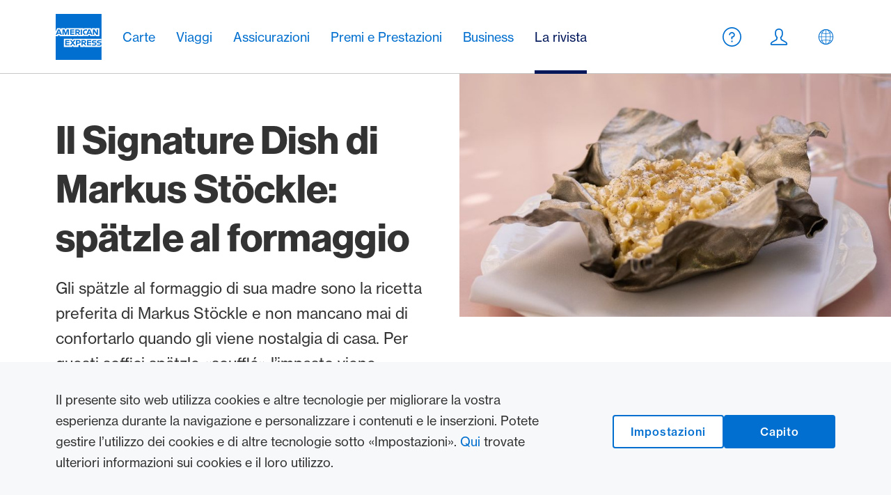

--- FILE ---
content_type: text/html;charset=UTF-8
request_url: https://www.americanexpress.ch/it/magazine/gastronomia/signature-dish-markus-stoeckle
body_size: 21343
content:
<!DOCTYPE html>
<html lang="it" data-g-name="Page" class="c-page" data-setup='{ "authorMode": false, "theme": "american-express", "privacy": ["cc1", "cc2", "cc3"] }'
>
<head>
	
	<!-- htmllint ignore -->

<link rel="preconnect" href="https://use.typekit.net" crossorigin/> 
<link rel="preconnect" href="https://p.typekit.net" /> 

<link rel="dns-prefetch" href="https://use.typekit.net" crossorigin /> 
<link rel="dns-prefetch" href="https://p.typekit.net" /> 
<!-- htmllint unignore -->



<meta charset="utf-8">
<meta http-equiv="X-UA-Compatible" content="IE=edge">
<meta name="viewport" content="width=device-width, initial-scale=1">

<title>Markus Stoeckle: Signature Dish | American Express Svizzera</title>
<meta name="description" content="Il piatto simbolo di Markus Stöckle: gusto, radici e innovazione in ogni morso. Scopri la sua creazione.">
<meta name="keywords" content="">



<meta class="elastic" name="category" content="page"/>

<meta class="elastic" name="category" content="private-customer"/>


<meta name="application-name" content="American Express Svizzera">
<meta property="og:title" content="Markus Stoeckle: Signature Dish | American Express Svizzera"/>
<meta property="og:description" content="Il piatto simbolo di Markus Stöckle: gusto, radici e innovazione in ogni morso. Scopri la sua creazione."/>
<meta property="og:site_name" content="American Express Svizzera"/>
<meta property="og:type" content="article"/>
<meta property="og:url" content="https://www.americanexpress.ch/it/magazine/gastronomia/signature-dish-markus-stoeckle"/>


<meta property="twitter:card" content="summary_large_image"/>
<meta property="twitter:title" content="Markus Stoeckle: Signature Dish | American Express Svizzera"/>
<meta property="twitter:description" content="Il piatto simbolo di Markus Stöckle: gusto, radici e innovazione in ogni morso. Scopri la sua creazione."/>



	<link rel="apple-touch-icon" sizes="180x180" href="/.resources/frontend/assets/american-express/img/icon/apple-touch-icon~2025-12-09-06-28-07-693~cache.png">
	<link rel="icon" type="image/png" sizes="16x16" href="/.resources/frontend/assets/american-express/img/icon/favicon-16x16~2025-12-09-06-28-07-693~cache.png">
	<link rel="icon" type="image/png" sizes="32x32" href="/.resources/frontend/assets/american-express/img/icon/favicon-32x32~2025-12-09-06-28-07-693~cache.png">

	<link rel="manifest" crossorigin="use-credentials" href="/.resources/frontend/assets/american-express/img/icon/site~2025-12-09-06-28-07-693~cache.webmanifest">
	<link rel="mask-icon" href="/.resources/frontend/assets/american-express/img/icon/safari-pinned-tab~2025-12-09-06-28-07-693~cache.svg" color="#263c53">
	<link rel="shortcut icon" href="/.resources/frontend/assets/american-express/img/icon/favicon~2025-12-09-06-28-07-693~cache.ico">
	<meta name="msapplication-config" content="/.resources/frontend/assets/american-express/img/icon/browserconfig~2025-12-09-06-28-07-693~cache.xml">


<link rel="canonical" itemprop="url" href="https://www.americanexpress.ch/it/magazine/gastronomia/signature-dish-markus-stoeckle" />

	<link rel="alternate" href="https://www.americanexpress.ch/de/magazin/kulinarik/signature-dish-markus-stoeckle" hreflang="de" />

	<link rel="alternate" href="https://www.americanexpress.ch/fr/magazine/gastronomie/signature-dish-markus-stoeckle" hreflang="fr" />

	<link rel="alternate" href="https://www.americanexpress.ch/en/magazine/culinary-delights/signature-dish-markus-stoeckle" hreflang="en" />

	<link rel="alternate" href="https://www.americanexpress.ch/it/magazine/gastronomia/signature-dish-markus-stoeckle" hreflang="it" />



	<meta name="theme-color" content="#006fcf">
<meta name="msapplication-TileColor" content="#006fcf">


<link href="https://use.typekit.net/hbr0axf.css" rel="stylesheet">



<link href="/.resources/frontend/assets/american-express/css/ui.rev.min~2025-12-09-06-28-07-693~cache.css" rel="stylesheet">

<meta name="google-site-verification"content="gKPty8vu9BRoZ4NCQlrK8ju3s2RJC-6z_MdkUTgbPWQ"/>


<script>window.adobeDataLayer = window.adobeDataLayer || [];</script>
<script src="https://assets.adobedtm.com/6b3050c71e0e/5f653e921a65/launch-9ecf4cae1cbd.min.js" async></script>



<script>
	window._elasticSearchConfig = {
		searchApi: '/api/elastic/it/search?engine=americanexpress-it',
		suggestionApi: '/api/elastic/it/suggestion?engine=americanexpress-it',
	};
</script>

<script type="application/ld+json">{"@context":"http://schema.org","@type":"Article","@id":"/it/magazine/gastronomia/signature-dish-markus-stoeckle","name":"Markus Stoeckle: Signature Dish","url":"https://www.americanexpress.ch/it/magazine/gastronomia/signature-dish-markus-stoeckle","image":[],"keywords":["Gastronomia","Chef Portraits"],"datePublished":"2022-10-07T15:38:40.759+02:00","dateModified":"2025-06-26T09:42:19.105+02:00","author":[{"@type":"Person","name":"Redaktion AMEXperience"}],"publisher":{"@type":"Organization","name":"american-express"}}</script>

	
</head>

<body>
	


	<header>
		<div class="m-nav-a11y js-o-page__scroll-target" tabindex="0">
	<p class="m-nav-a11y__title" role="heading" aria-level="1">Vai al link di navigazione</p>
	<nav>
		<ol>
			<li class="m-nav-a11y__item">
				<a class="m-nav-a11y__link" href="#a11y-nav-main">Vai alla navigazione principale</a>
			</li>
			<li class="m-nav-a11y__item">
				<a class="m-nav-a11y__link" href="#a11y-main">Vai al contenuto principale</a>
			</li>
			<li class="m-nav-a11y__item">
				<a class="m-nav-a11y__link" href="#a11y-search">Vai alla ricerca</a>
			</li>
			<li class="m-nav-a11y__item">
				<a class="m-nav-a11y__link" href="#a11y-footer">Vai al footer</a>
			</li>
		</ol>
	</nav>
</div>

		
			<div class="m-cookie-layer" data-g-name="CookieLayer" data-mtm-container="cookieLayer">
	<div class="container">
		<div class="m-cookie-layer__inner">
			<div class="m-cookie-layer__text">
				<div class="a-text a-text--small">
	
		<p>Il presente sito web utilizza cookies e altre tecnologie per migliorare la vostra esperienza durante la navigazione e personalizzare i contenuti e le inserzioni. Potete gestire l&rsquo;utilizzo dei cookies e di altre tecnologie sotto &laquo;Impostazioni&raquo;. <a href="/it/informativa-online-sulla-protezione-dei-dati" target="_blank">Qui</a> trovate ulteriori informazioni sui cookies e il loro utilizzo.</p>

	
</div>

			</div>
			<div class="m-cookie-layer__cta-box">
				
					
					
	<a class="a-button a-button--secondary js-m-cookie-layer__manage-button"
		href="/it/informativa-online-sulla-protezione-dei-dati/consent-management"
		 target="privacy"
	>
		

		<span class="a-button__text">
			Impostazioni
		</span>
		
	</a>


				
				
				
	<button class="a-button js-m-cookie-layer__accept-button" type="small"
	>
		

		<span class="a-button__text">
			Capito
		</span>
		
	</button>


			</div>
		</div>
	</div>
</div>

		
		<div class="o-header o-header--light js-o-header" data-g-name="Header" data-header-variant="headerSmall" data-mtm-container="header">
	<p class="o-header__a11y-title" role="heading" aria-level="1">Header</p>
	<div class="o-header__wrapper">
		<div class="container">
			<div class="o-header__overlay-wrapper">
				<section
		data-g-name="Overlay"
		class="o-overlay js-o-overlay o-overlay--dropdown"
		 data-overlay-id="overlay-language"
		
		
		
		
		
		
>
	<div class="o-overlay__vertical-alignment">
		<div class="o-overlay__horizontal-alignment">
			<div class="o-overlay__wrapper js-o-overlay__wrapper">
				<div class="container">
					<div class="o-overlay__header">
						
						
							<button class="o-overlay__back js-o-overlay__back" aria-label="Indietro">
								<span class="o-overlay__close-icon">
									<svg class="a-icon" xmlns="http://www.w3.org/2000/svg">
	<use xmlns:xlink="http://www.w3.org/1999/xlink" xlink:href="/.resources/frontend/assets/american-express/svg/icons~2025-12-09-06-28-07-693~cache.svg#smallArrowLeft"></use>
</svg>

								</span>
							</button>
						
						
							<div class="o-overlay__title">
								<h2 class="a-heading a-heading--type-h3 a-heading--color-3">
	
		Selezione di lingua
	
</h2>

							</div>
						
						<button class="o-overlay__close js-o-overlay__close" aria-label="Chiudi">
							<span class="o-overlay__close-icon">
								<svg class="a-icon" xmlns="http://www.w3.org/2000/svg">
	<use xmlns:xlink="http://www.w3.org/1999/xlink" xlink:href="/.resources/frontend/assets/american-express/svg/icons~2025-12-09-06-28-07-693~cache.svg#close"></use>
</svg>

							</span>
						</button>
					</div>
				</div>
				<div class="o-overlay__content js-o-overlay__content">
					<div class="container">
						
							<div class="o-overlay-content">
	<div class="m-list-links m-list-links--languages m-list-links--dark">
	
	<ul class="m-list-links__list">
		
			<li class="m-list-links__item">
				
					<a class="m-list-links__link" href="/en/magazine/culinary-delights/signature-dish-markus-stoeckle">English</a>
				
			</li>
		
			<li class="m-list-links__item">
				
					<a class="m-list-links__link" href="/de/magazin/kulinarik/signature-dish-markus-stoeckle">Deutsch</a>
				
			</li>
		
			<li class="m-list-links__item">
				
					<a class="m-list-links__link" href="/fr/magazine/gastronomie/signature-dish-markus-stoeckle">Français</a>
				
			</li>
		
			<li class="m-list-links__item">
				
					<span class="m-list-links__active">Italiano</span>
				
			</li>
		
	</ul>
</div>

</div>

						
					</div>
				</div>
			</div>
		</div>
	</div>
</section>

			</div>

			
				<div class="o-header-inner o-header-inner--light">
	<div class="o-header-inner__logo">
		<p class="o-header-inner__a11y-title" role="heading" aria-level="2">Logo</p>
		<div class="a-logo">
	<a class="a-logo__link" href="https://www.americanexpress.ch/it/">
		<span class="a-logo__wrapper">
			<span class="a-logo__link-text">American Express</span>
			<img class="a-logo__img js-h-lazy-load"
				
					src="[data-uri]" data-src="/.resources/frontend/assets/american-express/img/logo~2025-12-09-06-28-07-693~cache.svg"
				
			 	alt="American Express"
			/>
		</span>
	</a>
</div>

	</div>

	
		<div class="o-header-inner__navigation js-o-header-inner__navigation">
			<p class="o-header-inner__a11y-title" role="heading" aria-level="2">Navigazione principale</p>

			
				<nav class="m-nav-main m-nav-main--header-small js-m-nav-main"
	 id="a11y-nav-main"
	 data-g-name="NavMain"
	  data-menu-type="flyout"
>
	<p class="m-nav-main__a11y-title" role="heading" aria-level="2">Navigazione principale</p>
	<ul class="m-nav-main__items">
		
			<li class="m-nav-main__item js-m-nav-main__item">
				<a class="m-nav-main__link  js-m-nav-main__link" href="/it/carte">
					<span class="m-nav-main__link-text">
						Carte
					</span>

					
						<span class="m-nav-main__link-icon">
							<svg class="a-icon" xmlns="http://www.w3.org/2000/svg">
	<use xmlns:xlink="http://www.w3.org/1999/xlink" xlink:href="/.resources/frontend/assets/american-express/svg/icons~2025-12-09-06-28-07-693~cache.svg#smallArrowRight"></use>
</svg>

						</span>
					
				</a>

				
					<div class="m-nav-main__flyout js-m-nav-main__flyout">
						<div class="m-nav-main-level js-m-nav-main-level" data-g-name="NavMainLevel" data-nav-level="2">
	<div class="m-nav-main-level__buttons">
		<button class="m-nav-main-level__back js-m-nav-main-level__back" aria-label="Indietro">
			<span class="m-nav-main-level__back">
				<svg class="a-icon" xmlns="http://www.w3.org/2000/svg">
	<use xmlns:xlink="http://www.w3.org/1999/xlink" xlink:href="/.resources/frontend/assets/american-express/svg/icons~2025-12-09-06-28-07-693~cache.svg#smallArrowLeft"></use>
</svg>

			</span>
		</button>
		<button class="m-nav-main-level__close js-m-nav-main-level__close" aria-label="Chiudi">
			<span class="m-nav-main-level__close-icon">
				<svg class="a-icon" xmlns="http://www.w3.org/2000/svg">
	<use xmlns:xlink="http://www.w3.org/1999/xlink" xlink:href="/.resources/frontend/assets/american-express/svg/icons~2025-12-09-06-28-07-693~cache.svg#close"></use>
</svg>

			</span>
		</button>
	</div>
	<div class="m-nav-main-level__wrapper js-m-nav-main-level__wrapper">
		<a class="m-nav-main-level__parent" href="/it/carte">
			<span class="m-nav-main-level__link-text">
				Carte
			</span>
		</a>
		<ul class="m-nav-main-level__items">
			
				<li class="m-nav-main-level__item js-m-nav-main-level__item" data-nav-level="2">
					<a class="m-nav-main-level__link m-nav-main-level__link--level-2 js-m-nav-main-level__link" href="/it/carte/carte-clienti-privati">
						<span class="m-nav-main-level__link-text">
							Panoramica delle carte di credito
						</span>

						
							<span class="m-nav-main-level__link-icon">
								<svg class="a-icon" xmlns="http://www.w3.org/2000/svg">
	<use xmlns:xlink="http://www.w3.org/1999/xlink" xlink:href="/.resources/frontend/assets/american-express/svg/icons~2025-12-09-06-28-07-693~cache.svg#smallArrowRight"></use>
</svg>

							</span>
						
					</a>

					
						<div class="m-nav-main-level js-m-nav-main-level" data-g-name="NavMainLevel" data-nav-level="3">
	<div class="m-nav-main-level__buttons">
		<button class="m-nav-main-level__back js-m-nav-main-level__back" aria-label="Indietro">
			<span class="m-nav-main-level__back">
				<svg class="a-icon" xmlns="http://www.w3.org/2000/svg">
	<use xmlns:xlink="http://www.w3.org/1999/xlink" xlink:href="/.resources/frontend/assets/american-express/svg/icons~2025-12-09-06-28-07-693~cache.svg#smallArrowLeft"></use>
</svg>

			</span>
		</button>
		<button class="m-nav-main-level__close js-m-nav-main-level__close" aria-label="Chiudi">
			<span class="m-nav-main-level__close-icon">
				<svg class="a-icon" xmlns="http://www.w3.org/2000/svg">
	<use xmlns:xlink="http://www.w3.org/1999/xlink" xlink:href="/.resources/frontend/assets/american-express/svg/icons~2025-12-09-06-28-07-693~cache.svg#close"></use>
</svg>

			</span>
		</button>
	</div>
	<div class="m-nav-main-level__wrapper js-m-nav-main-level__wrapper">
		<a class="m-nav-main-level__parent" href="/it/carte/carte-clienti-privati">
			<span class="m-nav-main-level__link-text">
				Panoramica delle carte di credito
			</span>
		</a>
		<ul class="m-nav-main-level__items">
			
				<li class="m-nav-main-level__item js-m-nav-main-level__item" data-nav-level="3">
					<a class="m-nav-main-level__link m-nav-main-level__link--level-3" href="/it/carte/carte-clienti-privati/americanexpress-card">
						<span class="m-nav-main-level__link-text">
							American Express® Card
						</span>

						
					</a>

					
				</li>
			
				<li class="m-nav-main-level__item js-m-nav-main-level__item" data-nav-level="3">
					<a class="m-nav-main-level__link m-nav-main-level__link--level-3" href="/it/carte/carte-clienti-privati/gold-card">
						<span class="m-nav-main-level__link-text">
							American Express® Gold Card
						</span>

						
					</a>

					
				</li>
			
				<li class="m-nav-main-level__item js-m-nav-main-level__item" data-nav-level="3">
					<a class="m-nav-main-level__link m-nav-main-level__link--level-3" href="/it/carte/carte-clienti-privati/platinum-card">
						<span class="m-nav-main-level__link-text">
							American Express Platinum Card®
						</span>

						
					</a>

					
				</li>
			
				<li class="m-nav-main-level__item js-m-nav-main-level__item" data-nav-level="3">
					<a class="m-nav-main-level__link m-nav-main-level__link--level-3" href="/it/carte/carte-clienti-privati/blue">
						<span class="m-nav-main-level__link-text">
							Carta di credito BLUE 
						</span>

						
					</a>

					
				</li>
			
				<li class="m-nav-main-level__item js-m-nav-main-level__item" data-nav-level="3">
					<a class="m-nav-main-level__link m-nav-main-level__link--level-3" href="/it/carte/carte-clienti-privati/credit-card-gold">
						<span class="m-nav-main-level__link-text">
							Credit Card Gold
						</span>

						
					</a>

					
				</li>
			
		</ul>
	</div>
</div>

					
				</li>
			
				<li class="m-nav-main-level__item js-m-nav-main-level__item" data-nav-level="2">
					<a class="m-nav-main-level__link m-nav-main-level__link--level-2" href="/it/carte/servizi">
						<span class="m-nav-main-level__link-text">
							Centro di assistenza
						</span>

						
					</a>

					
				</li>
			
				<li class="m-nav-main-level__item js-m-nav-main-level__item" data-nav-level="2">
					<a class="m-nav-main-level__link m-nav-main-level__link--level-2" href="/it/carte/carte-clienti-aziendali">
						<span class="m-nav-main-level__link-text">
							Carte aziendali
						</span>

						
					</a>

					
				</li>
			
				<li class="m-nav-main-level__item js-m-nav-main-level__item" data-nav-level="2">
					<a class="m-nav-main-level__link m-nav-main-level__link--level-2" href="/it/carte/mediazione-per-amici">
						<span class="m-nav-main-level__link-text">
							Mediazione per amici
						</span>

						
					</a>

					
				</li>
			
				<li class="m-nav-main-level__item js-m-nav-main-level__item" data-nav-level="2">
					<a class="m-nav-main-level__link m-nav-main-level__link--level-2" href="/it/carte/confronto-carte-di-credito">
						<span class="m-nav-main-level__link-text">
							Confronto delle carte di credito
						</span>

						
					</a>

					
				</li>
			
		</ul>
	</div>
</div>


						<button class="m-nav-main__close js-m-nav-main__close">
							<svg class="a-icon" xmlns="http://www.w3.org/2000/svg">
	<use xmlns:xlink="http://www.w3.org/1999/xlink" xlink:href="/.resources/frontend/assets/american-express/svg/icons~2025-12-09-06-28-07-693~cache.svg#close"></use>
</svg>

						</button>
					</div>
				
			</li>
		
			<li class="m-nav-main__item js-m-nav-main__item">
				<a class="m-nav-main__link  js-m-nav-main__link" href="/it/viaggi">
					<span class="m-nav-main__link-text">
						Viaggi
					</span>

					
						<span class="m-nav-main__link-icon">
							<svg class="a-icon" xmlns="http://www.w3.org/2000/svg">
	<use xmlns:xlink="http://www.w3.org/1999/xlink" xlink:href="/.resources/frontend/assets/american-express/svg/icons~2025-12-09-06-28-07-693~cache.svg#smallArrowRight"></use>
</svg>

						</span>
					
				</a>

				
					<div class="m-nav-main__flyout js-m-nav-main__flyout">
						<div class="m-nav-main-level js-m-nav-main-level" data-g-name="NavMainLevel" data-nav-level="2">
	<div class="m-nav-main-level__buttons">
		<button class="m-nav-main-level__back js-m-nav-main-level__back" aria-label="Indietro">
			<span class="m-nav-main-level__back">
				<svg class="a-icon" xmlns="http://www.w3.org/2000/svg">
	<use xmlns:xlink="http://www.w3.org/1999/xlink" xlink:href="/.resources/frontend/assets/american-express/svg/icons~2025-12-09-06-28-07-693~cache.svg#smallArrowLeft"></use>
</svg>

			</span>
		</button>
		<button class="m-nav-main-level__close js-m-nav-main-level__close" aria-label="Chiudi">
			<span class="m-nav-main-level__close-icon">
				<svg class="a-icon" xmlns="http://www.w3.org/2000/svg">
	<use xmlns:xlink="http://www.w3.org/1999/xlink" xlink:href="/.resources/frontend/assets/american-express/svg/icons~2025-12-09-06-28-07-693~cache.svg#close"></use>
</svg>

			</span>
		</button>
	</div>
	<div class="m-nav-main-level__wrapper js-m-nav-main-level__wrapper">
		<a class="m-nav-main-level__parent" href="/it/viaggi">
			<span class="m-nav-main-level__link-text">
				Viaggi
			</span>
		</a>
		<ul class="m-nav-main-level__items">
			
				<li class="m-nav-main-level__item js-m-nav-main-level__item" data-nav-level="2">
					<a class="m-nav-main-level__link m-nav-main-level__link--level-2 js-m-nav-main-level__link" href="/it/viaggi/viaggi-privati">
						<span class="m-nav-main-level__link-text">
							Viaggi privati
						</span>

						
							<span class="m-nav-main-level__link-icon">
								<svg class="a-icon" xmlns="http://www.w3.org/2000/svg">
	<use xmlns:xlink="http://www.w3.org/1999/xlink" xlink:href="/.resources/frontend/assets/american-express/svg/icons~2025-12-09-06-28-07-693~cache.svg#smallArrowRight"></use>
</svg>

							</span>
						
					</a>

					
						<div class="m-nav-main-level js-m-nav-main-level" data-g-name="NavMainLevel" data-nav-level="3">
	<div class="m-nav-main-level__buttons">
		<button class="m-nav-main-level__back js-m-nav-main-level__back" aria-label="Indietro">
			<span class="m-nav-main-level__back">
				<svg class="a-icon" xmlns="http://www.w3.org/2000/svg">
	<use xmlns:xlink="http://www.w3.org/1999/xlink" xlink:href="/.resources/frontend/assets/american-express/svg/icons~2025-12-09-06-28-07-693~cache.svg#smallArrowLeft"></use>
</svg>

			</span>
		</button>
		<button class="m-nav-main-level__close js-m-nav-main-level__close" aria-label="Chiudi">
			<span class="m-nav-main-level__close-icon">
				<svg class="a-icon" xmlns="http://www.w3.org/2000/svg">
	<use xmlns:xlink="http://www.w3.org/1999/xlink" xlink:href="/.resources/frontend/assets/american-express/svg/icons~2025-12-09-06-28-07-693~cache.svg#close"></use>
</svg>

			</span>
		</button>
	</div>
	<div class="m-nav-main-level__wrapper js-m-nav-main-level__wrapper">
		<a class="m-nav-main-level__parent" href="/it/viaggi/viaggi-privati">
			<span class="m-nav-main-level__link-text">
				Viaggi privati
			</span>
		</a>
		<ul class="m-nav-main-level__items">
			
				<li class="m-nav-main-level__item js-m-nav-main-level__item" data-nav-level="3">
					<a class="m-nav-main-level__link m-nav-main-level__link--level-3" href="/it/viaggi/viaggi-privati/lounge-aeroportuali">
						<span class="m-nav-main-level__link-text">
							Lounge aeroportuali
						</span>

						
					</a>

					
				</li>
			
				<li class="m-nav-main-level__item js-m-nav-main-level__item" data-nav-level="3">
					<a class="m-nav-main-level__link m-nav-main-level__link--level-3" href="/it/viaggi/viaggi-privati/priority-pass">
						<span class="m-nav-main-level__link-text">
							Priority Pass
						</span>

						
					</a>

					
				</li>
			
				<li class="m-nav-main-level__item js-m-nav-main-level__item" data-nav-level="3">
					<a class="m-nav-main-level__link m-nav-main-level__link--level-3" href="/it/viaggi/viaggi-privati/programmi-di-hotel">
						<span class="m-nav-main-level__link-text">
							Programmi di hotel
						</span>

						
					</a>

					
				</li>
			
				<li class="m-nav-main-level__item js-m-nav-main-level__item" data-nav-level="3">
					<a class="m-nav-main-level__link m-nav-main-level__link--level-3" href="/it/viaggi/viaggi-privati/programma-international-airline">
						<span class="m-nav-main-level__link-text">
							Programma International Airline
						</span>

						
					</a>

					
				</li>
			
				<li class="m-nav-main-level__item js-m-nav-main-level__item" data-nav-level="3">
					<a class="m-nav-main-level__link m-nav-main-level__link--level-3" href="/it/viaggi/viaggi-privati/programmi-per-auto-a-noleggio">
						<span class="m-nav-main-level__link-text">
							Programmi per auto a noleggio
						</span>

						
					</a>

					
				</li>
			
				<li class="m-nav-main-level__item js-m-nav-main-level__item" data-nav-level="3">
					<a class="m-nav-main-level__link m-nav-main-level__link--level-3" href="/it/viaggi/viaggi-privati/platinum-travel-service">
						<span class="m-nav-main-level__link-text">
							Platinum Travel &amp; Lifestyle Service
						</span>

						
					</a>

					
				</li>
			
		</ul>
	</div>
</div>

					
				</li>
			
				<li class="m-nav-main-level__item js-m-nav-main-level__item" data-nav-level="2">
					<a class="m-nav-main-level__link m-nav-main-level__link--level-2 js-m-nav-main-level__link" href="/it/viaggi/viaggi-d-affari">
						<span class="m-nav-main-level__link-text">
							Viaggi d’affari
						</span>

						
							<span class="m-nav-main-level__link-icon">
								<svg class="a-icon" xmlns="http://www.w3.org/2000/svg">
	<use xmlns:xlink="http://www.w3.org/1999/xlink" xlink:href="/.resources/frontend/assets/american-express/svg/icons~2025-12-09-06-28-07-693~cache.svg#smallArrowRight"></use>
</svg>

							</span>
						
					</a>

					
						<div class="m-nav-main-level js-m-nav-main-level" data-g-name="NavMainLevel" data-nav-level="3">
	<div class="m-nav-main-level__buttons">
		<button class="m-nav-main-level__back js-m-nav-main-level__back" aria-label="Indietro">
			<span class="m-nav-main-level__back">
				<svg class="a-icon" xmlns="http://www.w3.org/2000/svg">
	<use xmlns:xlink="http://www.w3.org/1999/xlink" xlink:href="/.resources/frontend/assets/american-express/svg/icons~2025-12-09-06-28-07-693~cache.svg#smallArrowLeft"></use>
</svg>

			</span>
		</button>
		<button class="m-nav-main-level__close js-m-nav-main-level__close" aria-label="Chiudi">
			<span class="m-nav-main-level__close-icon">
				<svg class="a-icon" xmlns="http://www.w3.org/2000/svg">
	<use xmlns:xlink="http://www.w3.org/1999/xlink" xlink:href="/.resources/frontend/assets/american-express/svg/icons~2025-12-09-06-28-07-693~cache.svg#close"></use>
</svg>

			</span>
		</button>
	</div>
	<div class="m-nav-main-level__wrapper js-m-nav-main-level__wrapper">
		<a class="m-nav-main-level__parent" href="/it/viaggi/viaggi-d-affari">
			<span class="m-nav-main-level__link-text">
				Viaggi d’affari
			</span>
		</a>
		<ul class="m-nav-main-level__items">
			
				<li class="m-nav-main-level__item js-m-nav-main-level__item" data-nav-level="3">
					<a class="m-nav-main-level__link m-nav-main-level__link--level-3" href="/it/viaggi/viaggi-d-affari/lounge-aeroportuali">
						<span class="m-nav-main-level__link-text">
							Lounge aeroportuali
						</span>

						
					</a>

					
				</li>
			
				<li class="m-nav-main-level__item js-m-nav-main-level__item" data-nav-level="3">
					<a class="m-nav-main-level__link m-nav-main-level__link--level-3" href="/it/viaggi/viaggi-d-affari/priority-pass">
						<span class="m-nav-main-level__link-text">
							Priority Pass
						</span>

						
					</a>

					
				</li>
			
				<li class="m-nav-main-level__item js-m-nav-main-level__item" data-nav-level="3">
					<a class="m-nav-main-level__link m-nav-main-level__link--level-3" href="/it/viaggi/viaggi-d-affari/programma-international-airline">
						<span class="m-nav-main-level__link-text">
							Programma International Airline
						</span>

						
					</a>

					
				</li>
			
				<li class="m-nav-main-level__item js-m-nav-main-level__item" data-nav-level="3">
					<a class="m-nav-main-level__link m-nav-main-level__link--level-3" href="/it/viaggi/viaggi-d-affari/programmi-per-auto-a-noleggio">
						<span class="m-nav-main-level__link-text">
							Programmi per auto a noleggio
						</span>

						
					</a>

					
				</li>
			
				<li class="m-nav-main-level__item js-m-nav-main-level__item" data-nav-level="3">
					<a class="m-nav-main-level__link m-nav-main-level__link--level-3" href="/it/viaggi/viaggi-d-affari/travel-service">
						<span class="m-nav-main-level__link-text">
							Travel &amp; Lifestyle Service
						</span>

						
					</a>

					
				</li>
			
		</ul>
	</div>
</div>

					
				</li>
			
		</ul>
	</div>
</div>


						<button class="m-nav-main__close js-m-nav-main__close">
							<svg class="a-icon" xmlns="http://www.w3.org/2000/svg">
	<use xmlns:xlink="http://www.w3.org/1999/xlink" xlink:href="/.resources/frontend/assets/american-express/svg/icons~2025-12-09-06-28-07-693~cache.svg#close"></use>
</svg>

						</button>
					</div>
				
			</li>
		
			<li class="m-nav-main__item js-m-nav-main__item">
				<a class="m-nav-main__link " href="/it/assicurazioni">
					<span class="m-nav-main__link-text">
						Assicurazioni
					</span>

					
				</a>

				
			</li>
		
			<li class="m-nav-main__item js-m-nav-main__item">
				<a class="m-nav-main__link  js-m-nav-main__link" href="/it/premi">
					<span class="m-nav-main__link-text">
						Premi e Prestazioni
					</span>

					
						<span class="m-nav-main__link-icon">
							<svg class="a-icon" xmlns="http://www.w3.org/2000/svg">
	<use xmlns:xlink="http://www.w3.org/1999/xlink" xlink:href="/.resources/frontend/assets/american-express/svg/icons~2025-12-09-06-28-07-693~cache.svg#smallArrowRight"></use>
</svg>

						</span>
					
				</a>

				
					<div class="m-nav-main__flyout js-m-nav-main__flyout">
						<div class="m-nav-main-level js-m-nav-main-level" data-g-name="NavMainLevel" data-nav-level="2">
	<div class="m-nav-main-level__buttons">
		<button class="m-nav-main-level__back js-m-nav-main-level__back" aria-label="Indietro">
			<span class="m-nav-main-level__back">
				<svg class="a-icon" xmlns="http://www.w3.org/2000/svg">
	<use xmlns:xlink="http://www.w3.org/1999/xlink" xlink:href="/.resources/frontend/assets/american-express/svg/icons~2025-12-09-06-28-07-693~cache.svg#smallArrowLeft"></use>
</svg>

			</span>
		</button>
		<button class="m-nav-main-level__close js-m-nav-main-level__close" aria-label="Chiudi">
			<span class="m-nav-main-level__close-icon">
				<svg class="a-icon" xmlns="http://www.w3.org/2000/svg">
	<use xmlns:xlink="http://www.w3.org/1999/xlink" xlink:href="/.resources/frontend/assets/american-express/svg/icons~2025-12-09-06-28-07-693~cache.svg#close"></use>
</svg>

			</span>
		</button>
	</div>
	<div class="m-nav-main-level__wrapper js-m-nav-main-level__wrapper">
		<a class="m-nav-main-level__parent" href="/it/premi">
			<span class="m-nav-main-level__link-text">
				Premi e Prestazioni
			</span>
		</a>
		<ul class="m-nav-main-level__items">
			
				<li class="m-nav-main-level__item js-m-nav-main-level__item" data-nav-level="2">
					<a class="m-nav-main-level__link m-nav-main-level__link--level-2" href="/it/premi/selects">
						<span class="m-nav-main-level__link-text">
							American Express Selects
						</span>

						
					</a>

					
				</li>
			
				<li class="m-nav-main-level__item js-m-nav-main-level__item" data-nav-level="2">
					<a class="m-nav-main-level__link m-nav-main-level__link--level-2 js-m-nav-main-level__link" href="/it/premi/membership-rewards">
						<span class="m-nav-main-level__link-text">
							Membership Rewards
						</span>

						
							<span class="m-nav-main-level__link-icon">
								<svg class="a-icon" xmlns="http://www.w3.org/2000/svg">
	<use xmlns:xlink="http://www.w3.org/1999/xlink" xlink:href="/.resources/frontend/assets/american-express/svg/icons~2025-12-09-06-28-07-693~cache.svg#smallArrowRight"></use>
</svg>

							</span>
						
					</a>

					
						<div class="m-nav-main-level js-m-nav-main-level" data-g-name="NavMainLevel" data-nav-level="3">
	<div class="m-nav-main-level__buttons">
		<button class="m-nav-main-level__back js-m-nav-main-level__back" aria-label="Indietro">
			<span class="m-nav-main-level__back">
				<svg class="a-icon" xmlns="http://www.w3.org/2000/svg">
	<use xmlns:xlink="http://www.w3.org/1999/xlink" xlink:href="/.resources/frontend/assets/american-express/svg/icons~2025-12-09-06-28-07-693~cache.svg#smallArrowLeft"></use>
</svg>

			</span>
		</button>
		<button class="m-nav-main-level__close js-m-nav-main-level__close" aria-label="Chiudi">
			<span class="m-nav-main-level__close-icon">
				<svg class="a-icon" xmlns="http://www.w3.org/2000/svg">
	<use xmlns:xlink="http://www.w3.org/1999/xlink" xlink:href="/.resources/frontend/assets/american-express/svg/icons~2025-12-09-06-28-07-693~cache.svg#close"></use>
</svg>

			</span>
		</button>
	</div>
	<div class="m-nav-main-level__wrapper js-m-nav-main-level__wrapper">
		<a class="m-nav-main-level__parent" href="/it/premi/membership-rewards">
			<span class="m-nav-main-level__link-text">
				Membership Rewards
			</span>
		</a>
		<ul class="m-nav-main-level__items">
			
				<li class="m-nav-main-level__item js-m-nav-main-level__item" data-nav-level="3">
					<a class="m-nav-main-level__link m-nav-main-level__link--level-3" href="/it/premi/membership-rewards/pay-with-points">
						<span class="m-nav-main-level__link-text">
							Pay with Points
						</span>

						
					</a>

					
				</li>
			
				<li class="m-nav-main-level__item js-m-nav-main-level__item" data-nav-level="3">
					<a class="m-nav-main-level__link m-nav-main-level__link--level-3" href="/it/premi/membership-rewards/membership-rewards-shop">
						<span class="m-nav-main-level__link-text">
							Shop premi Membership Rewards
						</span>

						
					</a>

					
				</li>
			
				<li class="m-nav-main-level__item js-m-nav-main-level__item" data-nav-level="3">
					<a class="m-nav-main-level__link m-nav-main-level__link--level-3" href="/it/premi/membership-rewards/membership-rewards-carte">
						<span class="m-nav-main-level__link-text">
							Membership Rewards Carte
						</span>

						
					</a>

					
				</li>
			
		</ul>
	</div>
</div>

					
				</li>
			
				<li class="m-nav-main-level__item js-m-nav-main-level__item" data-nav-level="2">
					<a class="m-nav-main-level__link m-nav-main-level__link--level-2" href="/it/premi/pointup">
						<span class="m-nav-main-level__link-text">
							Programma bonus pointup
						</span>

						
					</a>

					
				</li>
			
				<li class="m-nav-main-level__item js-m-nav-main-level__item" data-nav-level="2">
					<a class="m-nav-main-level__link m-nav-main-level__link--level-2 js-m-nav-main-level__link" href="/it/premi/platinum-benefici">
						<span class="m-nav-main-level__link-text">
							Platinum Card® Lifestyle benefici
						</span>

						
							<span class="m-nav-main-level__link-icon">
								<svg class="a-icon" xmlns="http://www.w3.org/2000/svg">
	<use xmlns:xlink="http://www.w3.org/1999/xlink" xlink:href="/.resources/frontend/assets/american-express/svg/icons~2025-12-09-06-28-07-693~cache.svg#smallArrowRight"></use>
</svg>

							</span>
						
					</a>

					
						<div class="m-nav-main-level js-m-nav-main-level" data-g-name="NavMainLevel" data-nav-level="3">
	<div class="m-nav-main-level__buttons">
		<button class="m-nav-main-level__back js-m-nav-main-level__back" aria-label="Indietro">
			<span class="m-nav-main-level__back">
				<svg class="a-icon" xmlns="http://www.w3.org/2000/svg">
	<use xmlns:xlink="http://www.w3.org/1999/xlink" xlink:href="/.resources/frontend/assets/american-express/svg/icons~2025-12-09-06-28-07-693~cache.svg#smallArrowLeft"></use>
</svg>

			</span>
		</button>
		<button class="m-nav-main-level__close js-m-nav-main-level__close" aria-label="Chiudi">
			<span class="m-nav-main-level__close-icon">
				<svg class="a-icon" xmlns="http://www.w3.org/2000/svg">
	<use xmlns:xlink="http://www.w3.org/1999/xlink" xlink:href="/.resources/frontend/assets/american-express/svg/icons~2025-12-09-06-28-07-693~cache.svg#close"></use>
</svg>

			</span>
		</button>
	</div>
	<div class="m-nav-main-level__wrapper js-m-nav-main-level__wrapper">
		<a class="m-nav-main-level__parent" href="/it/premi/platinum-benefici">
			<span class="m-nav-main-level__link-text">
				Platinum Card® Lifestyle benefici
			</span>
		</a>
		<ul class="m-nav-main-level__items">
			
				<li class="m-nav-main-level__item js-m-nav-main-level__item" data-nav-level="3">
					<a class="m-nav-main-level__link m-nav-main-level__link--level-3" href="/it/premi/platinum-benefici/dining">
						<span class="m-nav-main-level__link-text">
							Dining Benefits
						</span>

						
					</a>

					
				</li>
			
				<li class="m-nav-main-level__item js-m-nav-main-level__item" data-nav-level="3">
					<a class="m-nav-main-level__link m-nav-main-level__link--level-3" href="/it/premi/platinum-benefici/shopping">
						<span class="m-nav-main-level__link-text">
							Shopping Benefits
						</span>

						
					</a>

					
				</li>
			
				<li class="m-nav-main-level__item js-m-nav-main-level__item" data-nav-level="3">
					<a class="m-nav-main-level__link m-nav-main-level__link--level-3" href="/it/premi/platinum-benefici/sport-wellbeing">
						<span class="m-nav-main-level__link-text">
							Sport &amp; Wellbeing Benefits
						</span>

						
					</a>

					
				</li>
			
				<li class="m-nav-main-level__item js-m-nav-main-level__item" data-nav-level="3">
					<a class="m-nav-main-level__link m-nav-main-level__link--level-3" href="/it/premi/platinum-benefici/nightlife">
						<span class="m-nav-main-level__link-text">
							Nightlife Benefits
						</span>

						
					</a>

					
				</li>
			
				<li class="m-nav-main-level__item js-m-nav-main-level__item" data-nav-level="3">
					<a class="m-nav-main-level__link m-nav-main-level__link--level-3" href="/it/premi/platinum-benefici/experience-events">
						<span class="m-nav-main-level__link-text">
							Experiences &amp; Events Benefits
						</span>

						
					</a>

					
				</li>
			
		</ul>
	</div>
</div>

					
				</li>
			
				<li class="m-nav-main-level__item js-m-nav-main-level__item" data-nav-level="2">
					<a class="m-nav-main-level__link m-nav-main-level__link--level-2 js-m-nav-main-level__link" href="/it/premi/gold-benefici">
						<span class="m-nav-main-level__link-text">
							Gold Card Lifestyle benefici
						</span>

						
							<span class="m-nav-main-level__link-icon">
								<svg class="a-icon" xmlns="http://www.w3.org/2000/svg">
	<use xmlns:xlink="http://www.w3.org/1999/xlink" xlink:href="/.resources/frontend/assets/american-express/svg/icons~2025-12-09-06-28-07-693~cache.svg#smallArrowRight"></use>
</svg>

							</span>
						
					</a>

					
						<div class="m-nav-main-level js-m-nav-main-level" data-g-name="NavMainLevel" data-nav-level="3">
	<div class="m-nav-main-level__buttons">
		<button class="m-nav-main-level__back js-m-nav-main-level__back" aria-label="Indietro">
			<span class="m-nav-main-level__back">
				<svg class="a-icon" xmlns="http://www.w3.org/2000/svg">
	<use xmlns:xlink="http://www.w3.org/1999/xlink" xlink:href="/.resources/frontend/assets/american-express/svg/icons~2025-12-09-06-28-07-693~cache.svg#smallArrowLeft"></use>
</svg>

			</span>
		</button>
		<button class="m-nav-main-level__close js-m-nav-main-level__close" aria-label="Chiudi">
			<span class="m-nav-main-level__close-icon">
				<svg class="a-icon" xmlns="http://www.w3.org/2000/svg">
	<use xmlns:xlink="http://www.w3.org/1999/xlink" xlink:href="/.resources/frontend/assets/american-express/svg/icons~2025-12-09-06-28-07-693~cache.svg#close"></use>
</svg>

			</span>
		</button>
	</div>
	<div class="m-nav-main-level__wrapper js-m-nav-main-level__wrapper">
		<a class="m-nav-main-level__parent" href="/it/premi/gold-benefici">
			<span class="m-nav-main-level__link-text">
				Gold Card Lifestyle benefici
			</span>
		</a>
		<ul class="m-nav-main-level__items">
			
				<li class="m-nav-main-level__item js-m-nav-main-level__item" data-nav-level="3">
					<a class="m-nav-main-level__link m-nav-main-level__link--level-3" href="/it/premi/gold-benefici/shopping-benefits">
						<span class="m-nav-main-level__link-text">
							Gold Card Shopping benefits
						</span>

						
					</a>

					
				</li>
			
				<li class="m-nav-main-level__item js-m-nav-main-level__item" data-nav-level="3">
					<a class="m-nav-main-level__link m-nav-main-level__link--level-3" href="/it/premi/gold-benefici/dining-benefits">
						<span class="m-nav-main-level__link-text">
							Gold Card Dining benefits
						</span>

						
					</a>

					
				</li>
			
				<li class="m-nav-main-level__item js-m-nav-main-level__item" data-nav-level="3">
					<a class="m-nav-main-level__link m-nav-main-level__link--level-3" href="/it/premi/gold-benefici/streaming-benefit">
						<span class="m-nav-main-level__link-text">
							Gold Card Streaming benefit
						</span>

						
					</a>

					
				</li>
			
		</ul>
	</div>
</div>

					
				</li>
			
		</ul>
	</div>
</div>


						<button class="m-nav-main__close js-m-nav-main__close">
							<svg class="a-icon" xmlns="http://www.w3.org/2000/svg">
	<use xmlns:xlink="http://www.w3.org/1999/xlink" xlink:href="/.resources/frontend/assets/american-express/svg/icons~2025-12-09-06-28-07-693~cache.svg#close"></use>
</svg>

						</button>
					</div>
				
			</li>
		
			<li class="m-nav-main__item js-m-nav-main__item">
				<a class="m-nav-main__link  js-m-nav-main__link" href="/it/business">
					<span class="m-nav-main__link-text">
						Business
					</span>

					
						<span class="m-nav-main__link-icon">
							<svg class="a-icon" xmlns="http://www.w3.org/2000/svg">
	<use xmlns:xlink="http://www.w3.org/1999/xlink" xlink:href="/.resources/frontend/assets/american-express/svg/icons~2025-12-09-06-28-07-693~cache.svg#smallArrowRight"></use>
</svg>

						</span>
					
				</a>

				
					<div class="m-nav-main__flyout js-m-nav-main__flyout">
						<div class="m-nav-main-level js-m-nav-main-level" data-g-name="NavMainLevel" data-nav-level="2">
	<div class="m-nav-main-level__buttons">
		<button class="m-nav-main-level__back js-m-nav-main-level__back" aria-label="Indietro">
			<span class="m-nav-main-level__back">
				<svg class="a-icon" xmlns="http://www.w3.org/2000/svg">
	<use xmlns:xlink="http://www.w3.org/1999/xlink" xlink:href="/.resources/frontend/assets/american-express/svg/icons~2025-12-09-06-28-07-693~cache.svg#smallArrowLeft"></use>
</svg>

			</span>
		</button>
		<button class="m-nav-main-level__close js-m-nav-main-level__close" aria-label="Chiudi">
			<span class="m-nav-main-level__close-icon">
				<svg class="a-icon" xmlns="http://www.w3.org/2000/svg">
	<use xmlns:xlink="http://www.w3.org/1999/xlink" xlink:href="/.resources/frontend/assets/american-express/svg/icons~2025-12-09-06-28-07-693~cache.svg#close"></use>
</svg>

			</span>
		</button>
	</div>
	<div class="m-nav-main-level__wrapper js-m-nav-main-level__wrapper">
		<a class="m-nav-main-level__parent" href="/it/business">
			<span class="m-nav-main-level__link-text">
				Business
			</span>
		</a>
		<ul class="m-nav-main-level__items">
			
				<li class="m-nav-main-level__item js-m-nav-main-level__item" data-nav-level="2">
					<a class="m-nav-main-level__link m-nav-main-level__link--level-2 js-m-nav-main-level__link" href="/it/business/carte-aziendali">
						<span class="m-nav-main-level__link-text">
							Carte di credito aziendali
						</span>

						
							<span class="m-nav-main-level__link-icon">
								<svg class="a-icon" xmlns="http://www.w3.org/2000/svg">
	<use xmlns:xlink="http://www.w3.org/1999/xlink" xlink:href="/.resources/frontend/assets/american-express/svg/icons~2025-12-09-06-28-07-693~cache.svg#smallArrowRight"></use>
</svg>

							</span>
						
					</a>

					
						<div class="m-nav-main-level js-m-nav-main-level" data-g-name="NavMainLevel" data-nav-level="3">
	<div class="m-nav-main-level__buttons">
		<button class="m-nav-main-level__back js-m-nav-main-level__back" aria-label="Indietro">
			<span class="m-nav-main-level__back">
				<svg class="a-icon" xmlns="http://www.w3.org/2000/svg">
	<use xmlns:xlink="http://www.w3.org/1999/xlink" xlink:href="/.resources/frontend/assets/american-express/svg/icons~2025-12-09-06-28-07-693~cache.svg#smallArrowLeft"></use>
</svg>

			</span>
		</button>
		<button class="m-nav-main-level__close js-m-nav-main-level__close" aria-label="Chiudi">
			<span class="m-nav-main-level__close-icon">
				<svg class="a-icon" xmlns="http://www.w3.org/2000/svg">
	<use xmlns:xlink="http://www.w3.org/1999/xlink" xlink:href="/.resources/frontend/assets/american-express/svg/icons~2025-12-09-06-28-07-693~cache.svg#close"></use>
</svg>

			</span>
		</button>
	</div>
	<div class="m-nav-main-level__wrapper js-m-nav-main-level__wrapper">
		<a class="m-nav-main-level__parent" href="/it/business/carte-aziendali">
			<span class="m-nav-main-level__link-text">
				Carte di credito aziendali
			</span>
		</a>
		<ul class="m-nav-main-level__items">
			
				<li class="m-nav-main-level__item js-m-nav-main-level__item" data-nav-level="3">
					<a class="m-nav-main-level__link m-nav-main-level__link--level-3 js-m-nav-main-level__link" href="/it/business/carte-aziendali/corporate-cards">
						<span class="m-nav-main-level__link-text">
							American Express Corporate Cards
						</span>

						
							<span class="m-nav-main-level__link-icon">
								<svg class="a-icon" xmlns="http://www.w3.org/2000/svg">
	<use xmlns:xlink="http://www.w3.org/1999/xlink" xlink:href="/.resources/frontend/assets/american-express/svg/icons~2025-12-09-06-28-07-693~cache.svg#smallArrowRight"></use>
</svg>

							</span>
						
					</a>

					
						<div class="m-nav-main-level js-m-nav-main-level" data-g-name="NavMainLevel" data-nav-level="4">
	<div class="m-nav-main-level__buttons">
		<button class="m-nav-main-level__back js-m-nav-main-level__back" aria-label="Indietro">
			<span class="m-nav-main-level__back">
				<svg class="a-icon" xmlns="http://www.w3.org/2000/svg">
	<use xmlns:xlink="http://www.w3.org/1999/xlink" xlink:href="/.resources/frontend/assets/american-express/svg/icons~2025-12-09-06-28-07-693~cache.svg#smallArrowLeft"></use>
</svg>

			</span>
		</button>
		<button class="m-nav-main-level__close js-m-nav-main-level__close" aria-label="Chiudi">
			<span class="m-nav-main-level__close-icon">
				<svg class="a-icon" xmlns="http://www.w3.org/2000/svg">
	<use xmlns:xlink="http://www.w3.org/1999/xlink" xlink:href="/.resources/frontend/assets/american-express/svg/icons~2025-12-09-06-28-07-693~cache.svg#close"></use>
</svg>

			</span>
		</button>
	</div>
	<div class="m-nav-main-level__wrapper js-m-nav-main-level__wrapper">
		<a class="m-nav-main-level__parent" href="/it/business/carte-aziendali/corporate-cards">
			<span class="m-nav-main-level__link-text">
				American Express Corporate Cards
			</span>
		</a>
		<ul class="m-nav-main-level__items">
			
				<li class="m-nav-main-level__item js-m-nav-main-level__item" data-nav-level="4">
					<a class="m-nav-main-level__link m-nav-main-level__link--level-4" href="/it/business/carte-aziendali/corporate-cards/american-express-corporate-card">
						<span class="m-nav-main-level__link-text">
							American Express Corporate Card
						</span>

						
					</a>

					
				</li>
			
				<li class="m-nav-main-level__item js-m-nav-main-level__item" data-nav-level="4">
					<a class="m-nav-main-level__link m-nav-main-level__link--level-4" href="/it/business/carte-aziendali/corporate-cards/american-express-corporate-meeting">
						<span class="m-nav-main-level__link-text">
							American Express Corporate Meeting Card
						</span>

						
					</a>

					
				</li>
			
				<li class="m-nav-main-level__item js-m-nav-main-level__item" data-nav-level="4">
					<a class="m-nav-main-level__link m-nav-main-level__link--level-4" href="/it/business/carte-aziendali/corporate-cards/american-express-corporate-gold-card">
						<span class="m-nav-main-level__link-text">
							American Express Corporate Gold Card
						</span>

						
					</a>

					
				</li>
			
				<li class="m-nav-main-level__item js-m-nav-main-level__item" data-nav-level="4">
					<a class="m-nav-main-level__link m-nav-main-level__link--level-4" href="/it/business/carte-aziendali/corporate-cards/american-express-corporate-platinum-card">
						<span class="m-nav-main-level__link-text">
							American Express Corporate Platinum Card
						</span>

						
					</a>

					
				</li>
			
		</ul>
	</div>
</div>

					
				</li>
			
				<li class="m-nav-main-level__item js-m-nav-main-level__item" data-nav-level="3">
					<a class="m-nav-main-level__link m-nav-main-level__link--level-3 js-m-nav-main-level__link" href="/it/business/carte-aziendali/business-cards">
						<span class="m-nav-main-level__link-text">
							American Express Business Cards
						</span>

						
							<span class="m-nav-main-level__link-icon">
								<svg class="a-icon" xmlns="http://www.w3.org/2000/svg">
	<use xmlns:xlink="http://www.w3.org/1999/xlink" xlink:href="/.resources/frontend/assets/american-express/svg/icons~2025-12-09-06-28-07-693~cache.svg#smallArrowRight"></use>
</svg>

							</span>
						
					</a>

					
						<div class="m-nav-main-level js-m-nav-main-level" data-g-name="NavMainLevel" data-nav-level="4">
	<div class="m-nav-main-level__buttons">
		<button class="m-nav-main-level__back js-m-nav-main-level__back" aria-label="Indietro">
			<span class="m-nav-main-level__back">
				<svg class="a-icon" xmlns="http://www.w3.org/2000/svg">
	<use xmlns:xlink="http://www.w3.org/1999/xlink" xlink:href="/.resources/frontend/assets/american-express/svg/icons~2025-12-09-06-28-07-693~cache.svg#smallArrowLeft"></use>
</svg>

			</span>
		</button>
		<button class="m-nav-main-level__close js-m-nav-main-level__close" aria-label="Chiudi">
			<span class="m-nav-main-level__close-icon">
				<svg class="a-icon" xmlns="http://www.w3.org/2000/svg">
	<use xmlns:xlink="http://www.w3.org/1999/xlink" xlink:href="/.resources/frontend/assets/american-express/svg/icons~2025-12-09-06-28-07-693~cache.svg#close"></use>
</svg>

			</span>
		</button>
	</div>
	<div class="m-nav-main-level__wrapper js-m-nav-main-level__wrapper">
		<a class="m-nav-main-level__parent" href="/it/business/carte-aziendali/business-cards">
			<span class="m-nav-main-level__link-text">
				American Express Business Cards
			</span>
		</a>
		<ul class="m-nav-main-level__items">
			
				<li class="m-nav-main-level__item js-m-nav-main-level__item" data-nav-level="4">
					<a class="m-nav-main-level__link m-nav-main-level__link--level-4" href="/it/business/carte-aziendali/business-cards/american-express-business-gold-card">
						<span class="m-nav-main-level__link-text">
							 American Express Gold Business Card
						</span>

						
					</a>

					
				</li>
			
				<li class="m-nav-main-level__item js-m-nav-main-level__item" data-nav-level="4">
					<a class="m-nav-main-level__link m-nav-main-level__link--level-4" href="/it/business/carte-aziendali/business-cards/american-express-business-card">
						<span class="m-nav-main-level__link-text">
							American Express Business Card
						</span>

						
					</a>

					
				</li>
			
		</ul>
	</div>
</div>

					
				</li>
			
				<li class="m-nav-main-level__item js-m-nav-main-level__item" data-nav-level="3">
					<a class="m-nav-main-level__link m-nav-main-level__link--level-3 js-m-nav-main-level__link" href="/it/business/carte-aziendali/supplier-payments">
						<span class="m-nav-main-level__link-text">
							American Express Supplier Payments
						</span>

						
							<span class="m-nav-main-level__link-icon">
								<svg class="a-icon" xmlns="http://www.w3.org/2000/svg">
	<use xmlns:xlink="http://www.w3.org/1999/xlink" xlink:href="/.resources/frontend/assets/american-express/svg/icons~2025-12-09-06-28-07-693~cache.svg#smallArrowRight"></use>
</svg>

							</span>
						
					</a>

					
						<div class="m-nav-main-level js-m-nav-main-level" data-g-name="NavMainLevel" data-nav-level="4">
	<div class="m-nav-main-level__buttons">
		<button class="m-nav-main-level__back js-m-nav-main-level__back" aria-label="Indietro">
			<span class="m-nav-main-level__back">
				<svg class="a-icon" xmlns="http://www.w3.org/2000/svg">
	<use xmlns:xlink="http://www.w3.org/1999/xlink" xlink:href="/.resources/frontend/assets/american-express/svg/icons~2025-12-09-06-28-07-693~cache.svg#smallArrowLeft"></use>
</svg>

			</span>
		</button>
		<button class="m-nav-main-level__close js-m-nav-main-level__close" aria-label="Chiudi">
			<span class="m-nav-main-level__close-icon">
				<svg class="a-icon" xmlns="http://www.w3.org/2000/svg">
	<use xmlns:xlink="http://www.w3.org/1999/xlink" xlink:href="/.resources/frontend/assets/american-express/svg/icons~2025-12-09-06-28-07-693~cache.svg#close"></use>
</svg>

			</span>
		</button>
	</div>
	<div class="m-nav-main-level__wrapper js-m-nav-main-level__wrapper">
		<a class="m-nav-main-level__parent" href="/it/business/carte-aziendali/supplier-payments">
			<span class="m-nav-main-level__link-text">
				American Express Supplier Payments
			</span>
		</a>
		<ul class="m-nav-main-level__items">
			
				<li class="m-nav-main-level__item js-m-nav-main-level__item" data-nav-level="4">
					<a class="m-nav-main-level__link m-nav-main-level__link--level-4" href="/it/business/carte-aziendali/supplier-payments/american-express-corporate-purchasing-card">
						<span class="m-nav-main-level__link-text">
							American Express Corporate Purchasing Card
						</span>

						
					</a>

					
				</li>
			
				<li class="m-nav-main-level__item js-m-nav-main-level__item" data-nav-level="4">
					<a class="m-nav-main-level__link m-nav-main-level__link--level-4" href="/it/business/carte-aziendali/supplier-payments/american-express-business-travel-account">
						<span class="m-nav-main-level__link-text">
							American Express Business Travel Account
						</span>

						
					</a>

					
				</li>
			
				<li class="m-nav-main-level__item js-m-nav-main-level__item" data-nav-level="4">
					<a class="m-nav-main-level__link m-nav-main-level__link--level-4" href="/it/business/carte-aziendali/supplier-payments/american-express-vpayment-account">
						<span class="m-nav-main-level__link-text">
							American Express vPayment Account
						</span>

						
					</a>

					
				</li>
			
				<li class="m-nav-main-level__item js-m-nav-main-level__item" data-nav-level="4">
					<a class="m-nav-main-level__link m-nav-main-level__link--level-4" href="/it/business/carte-aziendali/supplier-payments/american-express-business-travel-account-sbb">
						<span class="m-nav-main-level__link-text">
							American Express Business Travel Account FFS
						</span>

						
					</a>

					
				</li>
			
		</ul>
	</div>
</div>

					
				</li>
			
		</ul>
	</div>
</div>

					
				</li>
			
				<li class="m-nav-main-level__item js-m-nav-main-level__item" data-nav-level="2">
					<a class="m-nav-main-level__link m-nav-main-level__link--level-2 js-m-nav-main-level__link" href="/it/business/commercianti">
						<span class="m-nav-main-level__link-text">
							Commercianti
						</span>

						
							<span class="m-nav-main-level__link-icon">
								<svg class="a-icon" xmlns="http://www.w3.org/2000/svg">
	<use xmlns:xlink="http://www.w3.org/1999/xlink" xlink:href="/.resources/frontend/assets/american-express/svg/icons~2025-12-09-06-28-07-693~cache.svg#smallArrowRight"></use>
</svg>

							</span>
						
					</a>

					
						<div class="m-nav-main-level js-m-nav-main-level" data-g-name="NavMainLevel" data-nav-level="3">
	<div class="m-nav-main-level__buttons">
		<button class="m-nav-main-level__back js-m-nav-main-level__back" aria-label="Indietro">
			<span class="m-nav-main-level__back">
				<svg class="a-icon" xmlns="http://www.w3.org/2000/svg">
	<use xmlns:xlink="http://www.w3.org/1999/xlink" xlink:href="/.resources/frontend/assets/american-express/svg/icons~2025-12-09-06-28-07-693~cache.svg#smallArrowLeft"></use>
</svg>

			</span>
		</button>
		<button class="m-nav-main-level__close js-m-nav-main-level__close" aria-label="Chiudi">
			<span class="m-nav-main-level__close-icon">
				<svg class="a-icon" xmlns="http://www.w3.org/2000/svg">
	<use xmlns:xlink="http://www.w3.org/1999/xlink" xlink:href="/.resources/frontend/assets/american-express/svg/icons~2025-12-09-06-28-07-693~cache.svg#close"></use>
</svg>

			</span>
		</button>
	</div>
	<div class="m-nav-main-level__wrapper js-m-nav-main-level__wrapper">
		<a class="m-nav-main-level__parent" href="/it/business/commercianti">
			<span class="m-nav-main-level__link-text">
				Commercianti
			</span>
		</a>
		<ul class="m-nav-main-level__items">
			
				<li class="m-nav-main-level__item js-m-nav-main-level__item" data-nav-level="3">
					<a class="m-nav-main-level__link m-nav-main-level__link--level-3" href="/it/business/commercianti/accettazione-della-carta">
						<span class="m-nav-main-level__link-text">
							Accetta American Express
						</span>

						
					</a>

					
				</li>
			
				<li class="m-nav-main-level__item js-m-nav-main-level__item" data-nav-level="3">
					<a class="m-nav-main-level__link m-nav-main-level__link--level-3" href="/it/business/commercianti/supporto-marketing-per-commercianti">
						<span class="m-nav-main-level__link-text">
							Supporto marketing per i commercianti
						</span>

						
					</a>

					
				</li>
			
				<li class="m-nav-main-level__item js-m-nav-main-level__item" data-nav-level="3">
					<a class="m-nav-main-level__link m-nav-main-level__link--level-3" href="/it/business/commercianti/servizio-assistenza">
						<span class="m-nav-main-level__link-text">
							Servizio e assistenza
						</span>

						
					</a>

					
				</li>
			
		</ul>
	</div>
</div>

					
				</li>
			
		</ul>
	</div>
</div>


						<button class="m-nav-main__close js-m-nav-main__close">
							<svg class="a-icon" xmlns="http://www.w3.org/2000/svg">
	<use xmlns:xlink="http://www.w3.org/1999/xlink" xlink:href="/.resources/frontend/assets/american-express/svg/icons~2025-12-09-06-28-07-693~cache.svg#close"></use>
</svg>

						</button>
					</div>
				
			</li>
		
			<li class="m-nav-main__item js-m-nav-main__item">
				<a class="m-nav-main__link m-nav-main__link--active  js-m-nav-main__link" href="/it/magazine">
					<span class="m-nav-main__link-text">
						La rivista
					</span>

					
						<span class="m-nav-main__link-icon">
							<svg class="a-icon" xmlns="http://www.w3.org/2000/svg">
	<use xmlns:xlink="http://www.w3.org/1999/xlink" xlink:href="/.resources/frontend/assets/american-express/svg/icons~2025-12-09-06-28-07-693~cache.svg#smallArrowRight"></use>
</svg>

						</span>
					
				</a>

				
					<div class="m-nav-main__flyout js-m-nav-main__flyout">
						<div class="m-nav-main-level js-m-nav-main-level" data-g-name="NavMainLevel" data-nav-level="2">
	<div class="m-nav-main-level__buttons">
		<button class="m-nav-main-level__back js-m-nav-main-level__back" aria-label="Indietro">
			<span class="m-nav-main-level__back">
				<svg class="a-icon" xmlns="http://www.w3.org/2000/svg">
	<use xmlns:xlink="http://www.w3.org/1999/xlink" xlink:href="/.resources/frontend/assets/american-express/svg/icons~2025-12-09-06-28-07-693~cache.svg#smallArrowLeft"></use>
</svg>

			</span>
		</button>
		<button class="m-nav-main-level__close js-m-nav-main-level__close" aria-label="Chiudi">
			<span class="m-nav-main-level__close-icon">
				<svg class="a-icon" xmlns="http://www.w3.org/2000/svg">
	<use xmlns:xlink="http://www.w3.org/1999/xlink" xlink:href="/.resources/frontend/assets/american-express/svg/icons~2025-12-09-06-28-07-693~cache.svg#close"></use>
</svg>

			</span>
		</button>
	</div>
	<div class="m-nav-main-level__wrapper js-m-nav-main-level__wrapper">
		<a class="m-nav-main-level__parent" href="/it/magazine">
			<span class="m-nav-main-level__link-text">
				La rivista
			</span>
		</a>
		<ul class="m-nav-main-level__items">
			
				<li class="m-nav-main-level__item js-m-nav-main-level__item" data-nav-level="2">
					<a class="m-nav-main-level__link m-nav-main-level__link--level-2" href="/it/magazine/vantaggi">
						<span class="m-nav-main-level__link-text">
							Vantaggi
						</span>

						
					</a>

					
				</li>
			
				<li class="m-nav-main-level__item js-m-nav-main-level__item" data-nav-level="2">
					<a class="m-nav-main-level__link m-nav-main-level__link--level-2 m-nav-main-level__link--active" href="/it/magazine/gastronomia">
						<span class="m-nav-main-level__link-text">
							Gastronomia
						</span>

						
					</a>

					
				</li>
			
				<li class="m-nav-main-level__item js-m-nav-main-level__item" data-nav-level="2">
					<a class="m-nav-main-level__link m-nav-main-level__link--level-2" href="/it/magazine/viaggi">
						<span class="m-nav-main-level__link-text">
							Viaggi
						</span>

						
					</a>

					
				</li>
			
				<li class="m-nav-main-level__item js-m-nav-main-level__item" data-nav-level="2">
					<a class="m-nav-main-level__link m-nav-main-level__link--level-2" href="/it/magazine/lifestyle">
						<span class="m-nav-main-level__link-text">
							Lifestyle
						</span>

						
					</a>

					
				</li>
			
		</ul>
	</div>
</div>


						<button class="m-nav-main__close js-m-nav-main__close">
							<svg class="a-icon" xmlns="http://www.w3.org/2000/svg">
	<use xmlns:xlink="http://www.w3.org/1999/xlink" xlink:href="/.resources/frontend/assets/american-express/svg/icons~2025-12-09-06-28-07-693~cache.svg#close"></use>
</svg>

						</button>
					</div>
				
			</li>
		
	</ul>
</nav>

			
		</div>
	

	<div class="o-header-inner__nav-meta">
		<p class="o-header-inner__a11y-title" role="heading" aria-level="2">Meta Navigation</p>

		

		
			<ul class="o-header-nav-meta o-header-nav-meta--header-small" data-g-name="HeaderNavMeta">
	
		<li class="o-header-nav-meta__item o-header-nav-meta__item--hide-xs-sm">
			<a class="o-header-nav-meta__link js-o-header-nav-meta__link" data-overlay-id="overlay-help" href="#" title="Aiuto">
				<span class="o-header-nav-meta__link-text">Aiuto</span>
				<span class="o-header-nav-meta__link-icon">
					
						<svg viewBox="0 0 48 48" xmlns="http://www.w3.org/2000/svg"><path fill="currentColor" d="M24 0c13.255 0 24 10.745 24 24S37.255 48 24 48 0 37.255 0 24 10.745 0 24 0zm0 3C12.421 3 3 12.42 3 24c0 11.579 9.42 21 21 21s21-9.42 21-21c0-11.579-9.42-21-21-21zm0 30l.164.007a2 2 0 010 3.986L24 37a2 2 0 110-4zm-.03-21c4.152 0 7.53 3.132 7.53 6.957 0 3.305-2.531 6.076-5.901 6.765l-.248.046v2.73a1.501 1.501 0 01-2.993.145l-.007-.145v-4.096c0-.78.595-1.422 1.355-1.494l.145-.007.13-.013c2.492-.005 4.52-1.769 4.52-3.931 0-2.168-2.033-3.932-4.531-3.932-2.327 0-4.252 1.528-4.48 3.556a1.5 1.5 0 11-2.98-.335C16.906 14.697 20.113 12 23.97 12z"/></svg>

					
				</span>
			</a>
		</li>
	
	
	
		<li class="o-header-nav-meta__item o-header-nav-meta__item--hide-xs-text">
			<a class="o-header-nav-meta__link js-o-header-nav-meta__link" data-overlay-id="overlay-login" href="#" role="button" aria-pressed="false" title="Login">
				<span class="o-header-nav-meta__link-text">Login</span>
					<span class="o-header-nav-meta__link-icon">
					
						<svg viewBox="0 0 48 48" xmlns="http://www.w3.org/2000/svg"><path fill="currentColor" d="M23.652 3.5l.298.004.05.002.193-.006.33.003c2.06.058 8.785.928 9.392 9.288l.076 1.05c.123 2.126.144 8.69-3.884 12.051.049.368.1.514.162.764l.08.389c.244 1.14.655 2.572 1.251 3.007l.154.091c.486.263 4.668 2.53 9.043 5.123 3.185 1.862 4 3.89 4.203 6.654a2.858 2.858 0 01-2.662 2.574l-.177.006H5.837A2.856 2.856 0 013 41.938c.21-2.773 1.055-4.806 4.203-6.672l1.93-1.131c3.879-2.25 7.158-4.017 7.158-4.017.727-.368 1.149-2.174 1.391-3.415l.122-.438c.025-.093.051-.2.087-.373-4.848-4.045-3.83-12.733-3.83-12.733.445-8.953 7.765-9.642 9.59-9.659zm.758 3h-.22l-.192.01-.166-.008a2.545 2.545 0 00-.107-.002c-5.404 0-6.458 4.265-6.642 6.457l-.028.451-.012.1c-.214 1.92-.156 7.353 2.553 9.888l.22.194 1.379 1.15-.364 1.76a10.61 10.61 0 01-.086.385l-.137.497c-.494 2.489-1.161 4.348-2.714 5.277l-2.547 1.4a285.197 285.197 0 00-6.327 3.619l-.285.168c-1.826 1.082-2.417 2.024-2.646 3.463l-.028.19h35.883c-.192-1.514-.697-2.44-2.43-3.504l-.805-.477a279.214 279.214 0 00-4.996-2.866l-3.41-1.882c-1.412-.74-2.29-2.284-2.894-5.117l-.068-.332-.065-.253a6.901 6.901 0 01-.117-.59l-.028-.194-.215-1.637 1.267-1.058c2.775-2.315 2.978-7.537 2.803-9.756l-.031-.333-.01-.092-.006-.1c-.29-5.818-4.155-6.775-6.529-6.807z"/></svg>

					
				</span>
			</a>
		</li>
	
	<li class="o-header-nav-meta__item o-header-nav-meta__item--hide-xs-sm">
		<a class="o-header-nav-meta__link js-o-header-nav-meta__link" data-overlay-id="overlay-language" href="#" role="button" aria-pressed="false" title="IT">
			<span class="o-header-nav-meta__link-text">IT</span>
			<span class="o-header-nav-meta__link-icon">
				
					<svg class="a-icon" xmlns="http://www.w3.org/2000/svg">
	<use xmlns:xlink="http://www.w3.org/1999/xlink" xlink:href="/.resources/frontend/assets/american-express/svg/icons~2025-12-09-06-28-07-693~cache.svg#language"></use>
</svg>

				
			</span>
		</a>
	</li>
	<li class="o-header-nav-meta__item o-header-nav-meta__item--menu">
		<a class="o-header-nav-meta__link js-o-header-nav-meta__link" data-overlay-id="overlay-menu" href="#" role="button" aria-pressed="false" >
			<span class="o-header-nav-meta__link-text">Menu</span>
			<span class="o-header-nav-meta__link-icon">
				
					<svg class="a-icon" xmlns="http://www.w3.org/2000/svg">
	<use xmlns:xlink="http://www.w3.org/1999/xlink" xlink:href="/.resources/frontend/assets/american-express/svg/icons~2025-12-09-06-28-07-693~cache.svg#menu"></use>
</svg>

				
			</span>
		</a>
	</li>
</ul>

		
	</div>
</div>

			
			
			
		</div>
	</div>

	
		<section
		data-g-name="Overlay"
		class="o-overlay js-o-overlay o-overlay--menu"
		 data-overlay-id="overlay-menu"
		
		
		
		
		
		
>
	<div class="o-overlay__vertical-alignment">
		<div class="o-overlay__horizontal-alignment">
			<div class="o-overlay__wrapper js-o-overlay__wrapper">
				<div class="container">
					<div class="o-overlay__header">
						
							<a class="o-overlay__link" href="https://www.americanexpress.ch/it/" aria-label="American Express">
								<svg class="a-icon" xmlns="http://www.w3.org/2000/svg">
	<use xmlns:xlink="http://www.w3.org/1999/xlink" xlink:href="/.resources/frontend/assets/american-express/svg/icons~2025-12-09-06-28-07-693~cache.svg#home"></use>
</svg>

							</a>
						
						
						
						<button class="o-overlay__close js-o-overlay__close" aria-label="Chiudi">
							<span class="o-overlay__close-icon">
								<svg class="a-icon" xmlns="http://www.w3.org/2000/svg">
	<use xmlns:xlink="http://www.w3.org/1999/xlink" xlink:href="/.resources/frontend/assets/american-express/svg/icons~2025-12-09-06-28-07-693~cache.svg#close"></use>
</svg>

							</span>
						</button>
					</div>
				</div>
				<div class="o-overlay__content js-o-overlay__content">
					<div class="container">
						
							<div class="o-overlay-content">
	<div class="js-o-overlay-content__outlet"></div>

	<div class="o-overlay-content__nav-meta">
		<ul class="m-nav-meta" data-g-name="NavMeta">
	
		<li class="m-nav-meta__item m-nav-meta__item--hide-xs">
			<a class="m-nav-meta__link m-nav-meta__link-with-icon js-m-nav-meta__link" data-overlay-id="overlay-help" href="/">
				<span class="m-nav-meta__link-text">Aiuto</span>
				
					<span class="m-nav-meta__link-icon">
						<svg viewBox="0 0 48 48" xmlns="http://www.w3.org/2000/svg"><path fill="currentColor" d="M24 0c13.255 0 24 10.745 24 24S37.255 48 24 48 0 37.255 0 24 10.745 0 24 0zm0 3C12.421 3 3 12.42 3 24c0 11.579 9.42 21 21 21s21-9.42 21-21c0-11.579-9.42-21-21-21zm0 30l.164.007a2 2 0 010 3.986L24 37a2 2 0 110-4zm-.03-21c4.152 0 7.53 3.132 7.53 6.957 0 3.305-2.531 6.076-5.901 6.765l-.248.046v2.73a1.501 1.501 0 01-2.993.145l-.007-.145v-4.096c0-.78.595-1.422 1.355-1.494l.145-.007.13-.013c2.492-.005 4.52-1.769 4.52-3.931 0-2.168-2.033-3.932-4.531-3.932-2.327 0-4.252 1.528-4.48 3.556a1.5 1.5 0 11-2.98-.335C16.906 14.697 20.113 12 23.97 12z"/></svg>

					</span>
				
			</a>
		</li>
	
	
	
		<li class="m-nav-meta__item m-nav-meta__item--hide-xs-sm">
			<a class="m-nav-meta__link m-nav-meta__link-with-icon" href="https://www.swisscard.ch/it/contatto">
				<span class="m-nav-meta__link-text">Contatto</span>
				
					<span class="m-nav-meta__link-icon">
						<svg viewBox="0 0 48 48" xmlns="http://www.w3.org/2000/svg"><path fill="currentColor" d="M15.013 4.446l3.018 3.018.424.417 1.13 1.125.55.57c1.98 1.982 2.04 4.562.148 6.606l-.177.184-2.828 2.8c.56 1.212 1.35 2.437 2.44 3.78 2.324 2.873 4.896 5.218 7.645 6.973.23.137.484.27.756.406l.705.344 2.84-2.87c1.935-1.938 4.748-1.938 6.682-.001L40 29.453l3.49 3.505c.976.975 1.5 2.147 1.5 3.374s-.523 2.397-1.513 3.387l-.432.427-.434.424c-.705.688-1.37 1.337-1.97 2.024C39.177 44.22 37.345 45 35.03 45a10.59 10.59 0 01-.495-.012c-2.62-.127-5.294-.9-8.415-2.434A44.4 44.4 0 0111.9 31.592l-.438-.516C8.22 27.29 5.798 23.268 4.276 19.135c-.995-2.695-1.38-4.856-1.25-7.007A6.68 6.68 0 015.14 7.599l1.06-1.04 1.615-1.61.542-.527c1.9-1.89 4.724-1.913 6.658.022zm-3.34 1.523c-.455 0-.848.258-1.122.508l-.097.093-3.24 3.198c-.75.718-1.13 1.527-1.194 2.547-.103 1.71.228 3.493 1.072 5.78 1.347 3.66 3.38 7.102 6.207 10.503l.453.537A41.437 41.437 0 0027.44 39.857c2.745 1.35 5.044 2.026 7.24 2.133a8.45 8.45 0 00.353.008c1.46 0 2.503-.43 3.38-1.398.526-.605 1.106-1.2 1.684-1.758l.433-.423.838-.824c.29-.29.634-.744.634-1.265s-.345-.975-.634-1.265l-3.47-3.48-1.672-1.663c-.273-.274-.707-.6-1.22-.6s-.946.326-1.22.6l-2.118 2.132-1.034 1.066c-.2.2-.743.747-1.6.747-.345 0-.684-.086-1.037-.263l-.305-.15-.303-.146a19.563 19.563 0 01-1.595-.833c-3.056-1.95-5.87-4.51-8.396-7.634-1.396-1.72-2.375-3.3-3.077-4.97-.363-.97-.182-1.81.5-2.495l2.38-2.32.77-.788c.327-.327.69-.798.69-1.3 0-.46-.294-.888-.574-1.19l-.093-.096c-.366-.386-.728-.75-1.1-1.1l-.545-.537-.868-.86-2.592-2.595c-.273-.274-.708-.6-1.22-.6z"/></svg>

					</span>
				
			</a>
		</li>
	
	
		<li class="m-nav-meta__item m-nav-meta__item--hide-xs-text">
			<a class="m-nav-meta__link m-nav-meta__link-with-icon js-m-nav-meta__link" data-overlay-id="overlay-login" href="#" role="button" aria-pressed="false">
				<span class="m-nav-meta__link-text">Login</span>
				<span class="m-nav-meta__link-icon">
					
						<svg viewBox="0 0 48 48" xmlns="http://www.w3.org/2000/svg"><path fill="currentColor" d="M23.652 3.5l.298.004.05.002.193-.006.33.003c2.06.058 8.785.928 9.392 9.288l.076 1.05c.123 2.126.144 8.69-3.884 12.051.049.368.1.514.162.764l.08.389c.244 1.14.655 2.572 1.251 3.007l.154.091c.486.263 4.668 2.53 9.043 5.123 3.185 1.862 4 3.89 4.203 6.654a2.858 2.858 0 01-2.662 2.574l-.177.006H5.837A2.856 2.856 0 013 41.938c.21-2.773 1.055-4.806 4.203-6.672l1.93-1.131c3.879-2.25 7.158-4.017 7.158-4.017.727-.368 1.149-2.174 1.391-3.415l.122-.438c.025-.093.051-.2.087-.373-4.848-4.045-3.83-12.733-3.83-12.733.445-8.953 7.765-9.642 9.59-9.659zm.758 3h-.22l-.192.01-.166-.008a2.545 2.545 0 00-.107-.002c-5.404 0-6.458 4.265-6.642 6.457l-.028.451-.012.1c-.214 1.92-.156 7.353 2.553 9.888l.22.194 1.379 1.15-.364 1.76a10.61 10.61 0 01-.086.385l-.137.497c-.494 2.489-1.161 4.348-2.714 5.277l-2.547 1.4a285.197 285.197 0 00-6.327 3.619l-.285.168c-1.826 1.082-2.417 2.024-2.646 3.463l-.028.19h35.883c-.192-1.514-.697-2.44-2.43-3.504l-.805-.477a279.214 279.214 0 00-4.996-2.866l-3.41-1.882c-1.412-.74-2.29-2.284-2.894-5.117l-.068-.332-.065-.253a6.901 6.901 0 01-.117-.59l-.028-.194-.215-1.637 1.267-1.058c2.775-2.315 2.978-7.537 2.803-9.756l-.031-.333-.01-.092-.006-.1c-.29-5.818-4.155-6.775-6.529-6.807z"/></svg>

					
				</span>
			</a>
		</li>
	
	
		<li class="m-nav-meta__item m-nav-meta__item--hide-xs-sm">
			<a class="m-nav-meta__link js-m-nav-meta__link" data-overlay-id="overlay-language" href="#" role="button" aria-pressed="false">
				<span class="m-nav-meta__link-text m-nav-meta__link-text--language-text">IT</span>
				
			</a>
		</li>
	
</ul>

	</div>
</div>

						
					</div>
				</div>
			</div>
		</div>
	</div>
</section>

	

	
		<section
		data-g-name="Overlay"
		class="o-overlay js-o-overlay o-overlay--menu"
		 data-overlay-id="overlay-help"
		 data-initial-focus="js-m-search__input"
		
		
		
		
		
>
	<div class="o-overlay__vertical-alignment">
		<div class="o-overlay__horizontal-alignment">
			<div class="o-overlay__wrapper js-o-overlay__wrapper">
				<div class="container">
					<div class="o-overlay__header">
						
						
							<button class="o-overlay__back js-o-overlay__back" aria-label="Indietro">
								<span class="o-overlay__close-icon">
									<svg class="a-icon" xmlns="http://www.w3.org/2000/svg">
	<use xmlns:xlink="http://www.w3.org/1999/xlink" xlink:href="/.resources/frontend/assets/american-express/svg/icons~2025-12-09-06-28-07-693~cache.svg#smallArrowLeft"></use>
</svg>

								</span>
							</button>
						
						
							<div class="o-overlay__title">
								<h2 class="a-heading a-heading--type-h3 a-heading--color-3">
	
		Aiuto 
	
</h2>

							</div>
						
						<button class="o-overlay__close js-o-overlay__close" aria-label="Chiudi">
							<span class="o-overlay__close-icon">
								<svg class="a-icon" xmlns="http://www.w3.org/2000/svg">
	<use xmlns:xlink="http://www.w3.org/1999/xlink" xlink:href="/.resources/frontend/assets/american-express/svg/icons~2025-12-09-06-28-07-693~cache.svg#close"></use>
</svg>

							</span>
						</button>
					</div>
				</div>
				<div class="o-overlay__content js-o-overlay__content">
					<div class="container">
						
							<div class="o-overlay-content">
	<div class="o-overlay-content__title">
		<h3 class="a-heading a-heading--type-h4 a-heading--color-3">
	
		Centro di assistenza
	
</h3>

	</div>
	<ul class="m-list-icon-links m-list-icon-links--dark" data-columns="">
	
		<li class="m-list-icon-links__item">
			<a class="m-list-icon-links__link" href="https://www.swisscard.ch/it/clienti-privati/servizi/blocco-carta-di-credito" target="_blank" rel="noopener noreferrer">
				
					<span class="m-list-icon-links__icon">
						
						<svg width="360" height="360" viewBox="0 0 360 360" fill="none" xmlns="http://www.w3.org/2000/svg">
<path fill-rule="evenodd" clip-rule="evenodd" d="M33 150C33 144.477 37.4772 140 43 140H318.842C324.365 140 328.842 144.477 328.842 150C328.842 155.523 324.365 160 318.842 160H43C37.4772 160 33 155.523 33 150Z" fill="currentColor"/>
<path fill-rule="evenodd" clip-rule="evenodd" d="M62.5556 88.5C53.1942 88.5 45.5 96.1686 45.5 105.759V256.241C45.5 265.831 53.1941 273.5 62.5556 273.5H199.35L195.547 280.087C194.04 282.706 192.996 285.552 192.448 288.5H62.5556C44.7937 288.5 30.5 273.999 30.5 256.241V105.759C30.5 88.001 44.7937 73.5 62.5556 73.5H298.444C316.206 73.5 330.5 88.001 330.5 105.759V256.241C330.5 257.496 330.429 258.735 330.29 259.953L315.5 234.366V105.759C315.5 96.1686 307.806 88.5 298.444 88.5H62.5556Z" fill="currentColor"/>
<path fill-rule="evenodd" clip-rule="evenodd" d="M245.657 193.293L195.547 280.087C193.22 284.133 191.997 288.719 192 293.387C192.003 298.054 193.234 302.639 195.567 306.681C197.9 310.724 201.255 314.082 205.295 316.419C209.335 318.757 213.918 319.992 218.586 320H318.758C323.44 320.015 328.043 318.795 332.103 316.463C336.164 314.132 339.538 310.771 341.885 306.72C344.233 302.669 345.471 298.07 345.474 293.388C345.478 288.706 344.247 284.105 341.906 280.051L291.759 193.293C289.42 189.25 286.059 185.894 282.013 183.561C277.967 181.228 273.379 180 268.708 180C264.038 180 259.45 181.228 255.404 183.561C251.358 185.894 247.997 189.25 245.657 193.293ZM277.09 293.983C277.09 289.287 273.283 285.479 268.586 285.479C263.89 285.479 260.082 289.287 260.082 293.983C260.082 298.68 263.89 302.487 268.586 302.487C273.283 302.487 277.09 298.68 277.09 293.983ZM275.712 207.808C275.712 203.942 272.578 200.808 268.712 200.808C264.846 200.808 261.712 203.942 261.712 207.808V260.44C261.712 264.306 264.846 267.44 268.712 267.44C272.578 267.44 275.712 264.306 275.712 260.44V207.808Z" fill="currentColor"/>
</svg>

					</span>
				
				<span class="m-list-icon-links__text">
					Blocco della carta di credito
				</span>
				<span class="m-list-icon-links__icon m-list-icon-links__icon--right">
					<svg class="a-icon" xmlns="http://www.w3.org/2000/svg">
	<use xmlns:xlink="http://www.w3.org/1999/xlink" xlink:href="/.resources/frontend/assets/american-express/svg/icons~2025-12-09-06-28-07-693~cache.svg#arrowRight"></use>
</svg>

				</span>
			</a>
		</li>
	
		<li class="m-list-icon-links__item">
			<a class="m-list-icon-links__link" href="https://www.swisscard.ch/it/clienti-privati/servizi/modifica-indirizzo" target="_blank" rel="noopener noreferrer">
				
					<span class="m-list-icon-links__icon">
						
						<svg width="360" height="360" viewBox="0 0 360 360" fill="none" xmlns="http://www.w3.org/2000/svg">
<path fill-rule="evenodd" clip-rule="evenodd" d="M65.9435 75.5C59.1088 75.5 52.5 81.7659 52.5 90.6353V217.609C52.5 226.482 59.0921 232.754 65.9435 232.754H218.501C222.643 232.754 226.001 236.112 226.001 240.254C226.001 244.396 222.643 247.754 218.501 247.754H65.9435C49.7123 247.754 37.5 233.627 37.5 217.609V90.6353C37.5 74.5942 49.754 60.5 65.9435 60.5H294.057C310.258 60.5 322.5 74.5966 322.5 90.6353V217.609C322.5 233.636 310.26 247.744 294.057 247.744H276.282C272.14 247.744 268.782 244.386 268.782 240.244C268.782 236.102 272.14 232.744 276.282 232.744H294.057C300.897 232.744 307.5 226.473 307.5 217.609V90.6353C307.5 81.7635 300.899 75.5 294.057 75.5H65.9435Z" fill="currentColor"/>
<path fill-rule="evenodd" clip-rule="evenodd" d="M67.4761 109.595C67.4761 105.453 70.8339 102.095 74.9761 102.095H260.113C264.255 102.095 267.613 105.453 267.613 109.595C267.613 113.737 264.255 117.095 260.113 117.095H74.9761C70.8339 117.095 67.4761 113.737 67.4761 109.595Z" fill="currentColor"/>
<path fill-rule="evenodd" clip-rule="evenodd" d="M67.4761 148.011C67.4761 143.869 70.8339 140.511 74.9761 140.511H186.791C190.934 140.511 194.291 143.869 194.291 148.011C194.291 152.153 190.934 155.511 186.791 155.511H74.9761C70.8339 155.511 67.4761 152.153 67.4761 148.011Z" fill="currentColor"/>
<path fill-rule="evenodd" clip-rule="evenodd" d="M67.4761 186.427C67.4761 182.285 70.8339 178.927 74.9761 178.927H157.457C161.599 178.927 164.957 182.285 164.957 186.427C164.957 190.569 161.599 193.927 157.457 193.927H74.9761C70.8339 193.927 67.4761 190.569 67.4761 186.427Z" fill="currentColor"/>
<path fill-rule="evenodd" clip-rule="evenodd" d="M234.742 144.498C238.912 143.041 244.811 141.5 251.261 141.5C256.737 141.5 263.482 142.63 269.803 146.764C276.014 150.826 281.157 157.361 284.388 166.968C287.658 172.217 297.006 189.917 289.508 211.464C290.184 213.622 290.893 216.505 291.113 219.681C291.455 224.605 290.665 231.192 285.671 236.584C284.624 237.716 283.345 238.93 282.269 239.951C281.863 240.336 281.487 240.693 281.162 241.009C279.792 242.34 278.644 243.563 277.668 244.93C275.882 247.431 274.262 250.976 274.262 257.28C274.262 263.953 277.173 267.872 278.684 269.123C280.934 270.977 284.505 272.871 289.579 275.404C289.983 275.606 290.394 275.811 290.812 276.019C295.321 278.264 300.594 280.89 305.551 284.068C316.522 291.102 327.5 301.869 327.5 320C327.5 324.142 324.142 327.5 320 327.5C315.858 327.5 312.5 324.142 312.5 320C312.5 309.272 306.497 302.493 297.455 296.696C293.216 293.978 288.653 291.703 284.027 289.398C283.645 289.207 283.261 289.016 282.878 288.824C278.175 286.476 272.954 283.84 269.138 280.693L269.133 280.689C264.094 276.526 259.262 268.328 259.262 257.28C259.262 247.933 261.811 241.324 265.46 236.213C267.202 233.773 269.088 231.826 270.708 230.252C271.345 229.632 271.89 229.116 272.376 228.656C273.263 227.815 273.955 227.16 274.661 226.396L274.666 226.39C275.793 225.174 276.333 223.37 276.149 220.72C275.965 218.061 275.095 215.517 274.54 214.093C273.84 212.299 273.857 210.304 274.588 208.522C281.619 191.374 273.113 177.069 271.314 174.366C270.923 173.78 270.618 173.141 270.405 172.47C268.081 165.112 264.696 161.347 261.592 159.318C258.39 157.223 254.753 156.5 251.261 156.5C247.079 156.5 242.935 157.525 239.688 158.659C238.096 159.215 236.796 159.771 235.912 160.179C235.471 160.383 235.142 160.547 234.942 160.649C234.882 160.681 234.836 160.704 234.806 160.72C234.567 160.859 234.32 160.984 234.066 161.096C225.917 164.681 220.772 170.141 218.142 177.304C213.636 189.677 217.737 203.952 219.458 208.787C220.052 210.457 220.036 212.284 219.412 213.943C217.491 219.047 217.448 221.861 217.702 223.378C217.929 224.736 218.504 225.794 219.713 227.293C219.754 227.334 219.883 227.464 220.158 227.734L220.176 227.753C220.596 228.165 221.196 228.755 221.879 229.471C223.274 230.934 225.048 232.954 226.803 235.533C230.33 240.717 233.781 248.17 234.008 257.867L234.008 257.878C234.242 268.488 230.105 275.702 224.244 280.354C219.401 284.197 213.632 286.005 210.325 287.042C210.011 287.14 209.72 287.232 209.453 287.317C200.154 290.318 184.303 300.819 181.425 321.001C180.84 325.102 177.042 327.952 172.941 327.367C168.841 326.783 165.99 322.985 166.575 318.884C170.522 291.204 192.09 277.158 204.85 273.041L204.859 273.038C205.081 272.967 205.301 272.897 205.519 272.827C209.146 271.666 212.353 270.64 214.919 268.604C217.085 266.885 219.141 264.152 219.012 258.213C218.766 247.786 213.137 242.037 209.845 238.675C209.18 237.996 208.611 237.414 208.2 236.911C206.174 234.431 203.759 230.943 202.908 225.853C202.186 221.542 202.694 216.76 204.47 211.242C202.18 203.879 198.415 187.624 204.052 172.159L204.057 172.144C208.18 160.906 216.34 152.597 227.697 147.512C227.814 147.449 227.946 147.38 228.09 147.306C228.473 147.109 228.987 146.855 229.617 146.564C230.873 145.983 232.625 145.237 234.742 144.498Z" fill="currentColor"/>
</svg>

					</span>
				
				<span class="m-list-icon-links__text">
					Cambiamento di indirizzo
				</span>
				<span class="m-list-icon-links__icon m-list-icon-links__icon--right">
					<svg class="a-icon" xmlns="http://www.w3.org/2000/svg">
	<use xmlns:xlink="http://www.w3.org/1999/xlink" xlink:href="/.resources/frontend/assets/american-express/svg/icons~2025-12-09-06-28-07-693~cache.svg#arrowRight"></use>
</svg>

				</span>
			</a>
		</li>
	
		<li class="m-list-icon-links__item">
			<a class="m-list-icon-links__link" href="https://www.swisscard.ch/it/clienti-privati/servizi/contestazione" target="_blank" rel="noopener noreferrer">
				
					<span class="m-list-icon-links__icon">
						
						<svg width="360" height="360" viewBox="0 0 360 360" fill="none" xmlns="http://www.w3.org/2000/svg">
<path fill-rule="evenodd" clip-rule="evenodd" d="M330 267C330 307.317 297.317 340 257 340C216.683 340 184 307.317 184 267C184 226.683 216.683 194 257 194C297.317 194 330 226.683 330 267ZM215 291.179V242.109C215 229.899 224.899 220 237.109 220H277.875C290.086 220 299.985 229.899 299.985 242.109V291.179C299.985 303.39 290.086 313.288 277.875 313.288H237.109C224.899 313.288 215 303.39 215 291.179ZM289.985 251H225V291.179C225 297.867 230.422 303.288 237.109 303.288H277.875C284.563 303.288 289.985 297.867 289.985 291.179V251ZM277.875 230C284.189 230 289.374 234.832 289.935 241H225.05C225.61 234.832 230.796 230 237.109 230H277.875ZM279.639 266.003C281.297 263.794 280.851 260.66 278.643 259.002C276.435 257.344 273.301 257.789 271.643 259.997L253.868 283.666L241.999 267.847C240.342 265.638 237.208 265.191 234.999 266.848C232.79 268.505 232.343 271.639 234.001 273.848L249.867 294.995C250.811 296.254 252.292 296.994 253.865 296.995C255.438 296.995 256.92 296.255 257.864 294.997L279.639 266.003Z" fill="currentColor"/>
<path fill-rule="evenodd" clip-rule="evenodd" d="M115.826 93.924C115.826 89.7819 119.184 86.424 123.326 86.424H236.731C240.873 86.424 244.231 89.7819 244.231 93.924C244.231 98.0662 240.873 101.424 236.731 101.424H123.326C119.184 101.424 115.826 98.0662 115.826 93.924Z" fill="currentColor"/>
<path fill-rule="evenodd" clip-rule="evenodd" d="M115.826 140.465C115.826 136.322 119.184 132.965 123.326 132.965H236.731C240.873 132.965 244.231 136.322 244.231 140.465C244.231 144.607 240.873 147.965 236.731 147.965H123.326C119.184 147.965 115.826 144.607 115.826 140.465Z" fill="currentColor"/>
<path fill-rule="evenodd" clip-rule="evenodd" d="M115.826 186.994C115.826 182.852 119.184 179.494 123.326 179.494H164.661C168.803 179.494 172.161 182.852 172.161 186.994C172.161 191.136 168.803 194.494 164.661 194.494H123.326C119.184 194.494 115.826 191.136 115.826 186.994Z" fill="currentColor"/>
<path fill-rule="evenodd" clip-rule="evenodd" d="M201.566 314.5C206.616 320.388 212.589 325.463 219.26 329.5H108.22C97.4572 329.5 87.1124 325.291 79.4674 317.762C71.8185 310.229 67.5 299.988 67.5 289.285V69.7148C67.5 59.0118 71.8185 48.7707 79.4674 41.2382C87.1124 33.7094 97.4572 29.5 108.22 29.5H251.78C262.543 29.5 272.888 33.7094 280.533 41.2382C288.181 48.7707 292.5 59.0118 292.5 69.7148V203.198C287.796 200.575 282.771 198.457 277.5 196.918V69.7148C277.5 63.0648 274.819 56.6636 270.008 51.9257C265.193 47.184 258.638 44.5 251.78 44.5H108.22C101.362 44.5 94.8073 47.184 89.9924 51.9257C85.1814 56.6636 82.5 63.0648 82.5 69.7148V289.285C82.5 295.935 85.1814 302.336 89.9924 307.074C94.8074 311.816 101.362 314.5 108.22 314.5L201.566 314.5ZM123.326 86.424C119.184 86.424 115.826 89.7819 115.826 93.924C115.826 98.0662 119.184 101.424 123.326 101.424H236.731C240.873 101.424 244.231 98.0662 244.231 93.924C244.231 89.7819 240.873 86.424 236.731 86.424H123.326ZM123.326 132.965C119.184 132.965 115.826 136.322 115.826 140.465C115.826 144.607 119.184 147.965 123.326 147.965H236.731C240.873 147.965 244.231 144.607 244.231 140.465C244.231 136.322 240.873 132.965 236.731 132.965H123.326ZM123.326 179.494C119.184 179.494 115.826 182.852 115.826 186.994C115.826 191.136 119.184 194.494 123.326 194.494H164.661C168.803 194.494 172.161 191.136 172.161 186.994C172.161 182.852 168.803 179.494 164.661 179.494H123.326Z" fill="currentColor"/>
<path fill-rule="evenodd" clip-rule="evenodd" d="M89.9924 51.9257C94.8073 47.184 101.362 44.5 108.22 44.5H251.78C258.638 44.5 265.193 47.184 270.008 51.9257C274.819 56.6636 277.5 63.0648 277.5 69.7148V196.918C282.771 198.457 287.796 200.575 292.5 203.198V69.7148C292.5 59.0118 288.181 48.7707 280.533 41.2382C272.888 33.7094 262.543 29.5 251.78 29.5H108.22C97.4572 29.5 87.1124 33.7094 79.4674 41.2382C71.8185 48.7707 67.5 59.0118 67.5 69.7148V289.285C67.5 299.988 71.8185 310.229 79.4674 317.762C87.1124 325.291 97.4572 329.5 108.22 329.5H219.26C212.589 325.463 206.616 320.388 201.566 314.5L108.22 314.5C101.362 314.5 94.8074 311.816 89.9924 307.074C85.1814 302.336 82.5 295.935 82.5 289.285V69.7148C82.5 63.0648 85.1814 56.6636 89.9924 51.9257Z" fill="currentColor"/>
</svg>

					</span>
				
				<span class="m-list-icon-links__text">
					Contestazione di transazioni
				</span>
				<span class="m-list-icon-links__icon m-list-icon-links__icon--right">
					<svg class="a-icon" xmlns="http://www.w3.org/2000/svg">
	<use xmlns:xlink="http://www.w3.org/1999/xlink" xlink:href="/.resources/frontend/assets/american-express/svg/icons~2025-12-09-06-28-07-693~cache.svg#arrowRight"></use>
</svg>

				</span>
			</a>
		</li>
	
		<li class="m-list-icon-links__item">
			<a class="m-list-icon-links__link" href="https://www.swisscard.ch/it/clienti-privati/servizi/carta-limite" target="_blank" rel="noopener noreferrer">
				
					<span class="m-list-icon-links__icon">
						
						<svg width="360" height="360" viewBox="0 0 360 360" fill="none" xmlns="http://www.w3.org/2000/svg">
<path fill-rule="evenodd" clip-rule="evenodd" d="M211.594 73.122C212.757 70.3236 215.49 68.5 218.52 68.5H327.77C331.912 68.5 335.27 71.8579 335.27 76V185.74C335.27 188.777 333.439 191.514 330.632 192.672C327.825 193.831 324.597 193.183 322.455 191.031L294.98 163.431L185.745 273.151C185.535 273.363 185.315 273.559 185.087 273.74C184.896 273.985 184.687 274.22 184.462 274.445C181.526 277.367 176.777 277.357 173.855 274.422L129.559 229.928L74.872 282.583C71.9234 285.422 67.2432 285.372 64.3552 282.472L20.6852 238.612C17.7933 235.707 17.7686 231.019 20.6297 228.085L121.98 124.125C123.382 122.686 125.302 121.871 127.31 121.86C129.319 121.849 131.247 122.645 132.665 124.068L179.167 170.768L240.727 108.939L213.205 81.2912C211.067 79.1435 210.431 75.9203 211.594 73.122ZM184.494 186.682C183.088 188.1 181.174 188.898 179.177 188.9C177.18 188.902 175.265 188.107 173.855 186.692L127.407 140.046L36.5284 233.265L69.781 266.662L124.468 214.007C127.417 211.168 132.097 211.218 134.985 214.118L179.168 258.498L289.665 147.508C291.072 146.095 292.985 145.3 294.98 145.3C296.975 145.3 298.888 146.095 300.295 147.509L320.27 167.575V83.5H236.568L256.625 103.649C259.538 106.575 259.538 111.306 256.625 114.232L185.744 185.422L184.494 186.682Z" fill="currentColor"/>
</svg>

					</span>
				
				<span class="m-list-icon-links__text">
					Limite di spesa
				</span>
				<span class="m-list-icon-links__icon m-list-icon-links__icon--right">
					<svg class="a-icon" xmlns="http://www.w3.org/2000/svg">
	<use xmlns:xlink="http://www.w3.org/1999/xlink" xlink:href="/.resources/frontend/assets/american-express/svg/icons~2025-12-09-06-28-07-693~cache.svg#arrowRight"></use>
</svg>

				</span>
			</a>
		</li>
	
		<li class="m-list-icon-links__item">
			<a class="m-list-icon-links__link" href="https://www.swisscard.ch/it/clienti-privati/servizi/americanexpress" target="_blank" rel="noopener noreferrer">
				
				<span class="m-list-icon-links__text">
					Tutte le questioni per carte clienti privati
				</span>
				<span class="m-list-icon-links__icon m-list-icon-links__icon--right">
					<svg class="a-icon" xmlns="http://www.w3.org/2000/svg">
	<use xmlns:xlink="http://www.w3.org/1999/xlink" xlink:href="/.resources/frontend/assets/american-express/svg/icons~2025-12-09-06-28-07-693~cache.svg#arrowRight"></use>
</svg>

				</span>
			</a>
		</li>
	
		<li class="m-list-icon-links__item">
			<a class="m-list-icon-links__link" href="https://www.swisscard.ch/it/clienti-commerciali/carte-aziendali/servizi" target="_blank" rel="noopener noreferrer">
				
				<span class="m-list-icon-links__text">
					Tutte le questioni per carte di aziendali
				</span>
				<span class="m-list-icon-links__icon m-list-icon-links__icon--right">
					<svg class="a-icon" xmlns="http://www.w3.org/2000/svg">
	<use xmlns:xlink="http://www.w3.org/1999/xlink" xlink:href="/.resources/frontend/assets/american-express/svg/icons~2025-12-09-06-28-07-693~cache.svg#arrowRight"></use>
</svg>

				</span>
			</a>
		</li>
	
</ul>

</div>

						
					</div>
				</div>
			</div>
		</div>
	</div>
</section>

	
	
		<section
		data-g-name="Overlay"
		class="o-overlay js-o-overlay o-overlay--menu"
		 data-overlay-id="overlay-search"
		 data-initial-focus="js-m-search__input"
		
		 data-event-close="gOverlayCloseEvent"
		
		
		
>
	<div class="o-overlay__vertical-alignment">
		<div class="o-overlay__horizontal-alignment">
			<div class="o-overlay__wrapper js-o-overlay__wrapper">
				<div class="container">
					<div class="o-overlay__header">
						
						
							<button class="o-overlay__back js-o-overlay__back" aria-label="Indietro">
								<span class="o-overlay__close-icon">
									<svg class="a-icon" xmlns="http://www.w3.org/2000/svg">
	<use xmlns:xlink="http://www.w3.org/1999/xlink" xlink:href="/.resources/frontend/assets/american-express/svg/icons~2025-12-09-06-28-07-693~cache.svg#smallArrowLeft"></use>
</svg>

								</span>
							</button>
						
						
							<div class="o-overlay__title">
								<h2 class="a-heading a-heading--type-h3 a-heading--color-3">
	
		Ricerca
	
</h2>

							</div>
						
						<button class="o-overlay__close js-o-overlay__close" aria-label="Chiudi">
							<span class="o-overlay__close-icon">
								<svg class="a-icon" xmlns="http://www.w3.org/2000/svg">
	<use xmlns:xlink="http://www.w3.org/1999/xlink" xlink:href="/.resources/frontend/assets/american-express/svg/icons~2025-12-09-06-28-07-693~cache.svg#close"></use>
</svg>

							</span>
						</button>
					</div>
				</div>
				<div class="o-overlay__content js-o-overlay__content">
					<div class="container">
						
							<div class="o-overlay-content">
	<div class="row">
		<div class="col-md-6 offset-md-3">
			<div class="m-search m-search--dark js-m-search">
	<form class="m-search__form js-m-search__form" action="/it/risultati-della-ricerca" method="GET" autocomplete="off" novalidate>
		<label class="m-search__label" for="m-search-input">Ricerca</label>
		<input id="m-search-input" name="query" type="search" class="m-search__input js-m-search__input" placeholder="Ricerca" value="" required/>
		<button class="m-search__submit" type="submit">
			<span class="m-search__submit-text">Ricerca</span>
			<span class="m-search__submit-icon">
				<svg class="a-icon" xmlns="http://www.w3.org/2000/svg">
	<use xmlns:xlink="http://www.w3.org/1999/xlink" xlink:href="/.resources/frontend/assets/american-express/svg/icons~2025-12-09-06-28-07-693~cache.svg#search"></use>
</svg>

			</span>
		</button>
	</form>
	<div class="m-search__suggest js-m-search__suggest"></div>
</div>

		</div>
	</div>
</div>

						
					</div>
				</div>
			</div>
		</div>
	</div>
</section>

	
	
		<section
		data-g-name="Overlay"
		class="o-overlay js-o-overlay o-overlay--menu"
		 data-overlay-id="overlay-login"
		
		
		
		
		
		
>
	<div class="o-overlay__vertical-alignment">
		<div class="o-overlay__horizontal-alignment">
			<div class="o-overlay__wrapper js-o-overlay__wrapper">
				<div class="container">
					<div class="o-overlay__header">
						
						
							<button class="o-overlay__back js-o-overlay__back" aria-label="Indietro">
								<span class="o-overlay__close-icon">
									<svg class="a-icon" xmlns="http://www.w3.org/2000/svg">
	<use xmlns:xlink="http://www.w3.org/1999/xlink" xlink:href="/.resources/frontend/assets/american-express/svg/icons~2025-12-09-06-28-07-693~cache.svg#smallArrowLeft"></use>
</svg>

								</span>
							</button>
						
						
							<div class="o-overlay__title">
								<h2 class="a-heading a-heading--type-h3 a-heading--color-3">
	
		Login
	
</h2>

							</div>
						
						<button class="o-overlay__close js-o-overlay__close" aria-label="Chiudi">
							<span class="o-overlay__close-icon">
								<svg class="a-icon" xmlns="http://www.w3.org/2000/svg">
	<use xmlns:xlink="http://www.w3.org/1999/xlink" xlink:href="/.resources/frontend/assets/american-express/svg/icons~2025-12-09-06-28-07-693~cache.svg#close"></use>
</svg>

							</span>
						</button>
					</div>
				</div>
				<div class="o-overlay__content js-o-overlay__content">
					<div class="container">
						
							<div class="o-overlay-content">
	<div class="row flex-row-reverse">
		
			<div class="col-md-4 col-lg-3">
				<div class="m-list-links m-list-links--dark">
	
		<div class="m-list-links__title">
			<h3 class="a-heading a-heading--type-h5 a-heading--color-1">
	
		Login clienti privati
	
</h3>

		</div>
	
	<ul class="m-list-links__list">
		
			<li class="m-list-links__item">
				
					<a class="m-list-links__link" href="https://rewardshop.americanexpress.ch/home?">Membership Rewards Shop</a>
				
			</li>
		
			<li class="m-list-links__item">
				
					<a class="m-list-links__link" href="https://app.swisscard.ch/">Swisscard Web Services</a>
				
			</li>
		
	</ul>
</div>

			</div>
		
			<div class="col-md-4 col-lg-3">
				<div class="m-list-links m-list-links--dark">
	
		<div class="m-list-links__title">
			<h3 class="a-heading a-heading--type-h5 a-heading--color-1">
	
		Login clienti commerciali
	
</h3>

		</div>
	
	<ul class="m-list-links__list">
		
			<li class="m-list-links__item">
				
					<a class="m-list-links__link" href="https://company-online.swisscard.ch/Centre/Public/Logon?site&#x3D;650041">Company Online</a>
				
			</li>
		
			<li class="m-list-links__item">
				
					<a class="m-list-links__link" href="https://fsgateway.aexp.com/ftp-web/app">File di supporto per la fatturazione American Express</a>
				
			</li>
		
			<li class="m-list-links__item">
				
					<a class="m-list-links__link" href="https://vpayonlinegnshydra.americanexpress.com/vpaymentgns/welcome.do">American Express vPayment account</a>
				
			</li>
		
			<li class="m-list-links__item">
				
					<a class="m-list-links__link" href="https://www.americanexpress.com/de-ch/account/login">American Express myAccount</a>
				
			</li>
		
			<li class="m-list-links__item">
				
					<a class="m-list-links__link" href="https://reconciliation.americanexpress.com/">American Express Reconciliation account</a>
				
			</li>
		
			<li class="m-list-links__item">
				
					<a class="m-list-links__link" href="https://www.americanexpress.com/en-gb/account/at-work/login/?TARGET&#x3D;https%3A%2F%2Fwww.americanexpress.com%2Fen-gb%2Fat-work%2F">American Express @Work</a>
				
			</li>
		
	</ul>
</div>

			</div>
		
			<div class="col-md-4 col-lg-3">
				<div class="m-list-links m-list-links--dark">
	
		<div class="m-list-links__title">
			<h3 class="a-heading a-heading--type-h5 a-heading--color-1">
	
		Login commerciante
	
</h3>

		</div>
	
	<ul class="m-list-links__list">
		
			<li class="m-list-links__item">
				
					<a class="m-list-links__link" href="https://partneronline.americanexpress.ch/MerchantWelcome.aspx?LanguageID&#x3D;ita">American Express myAccount</a>
				
			</li>
		
	</ul>
</div>

			</div>
		
	</div>
</div>

						
					</div>
				</div>
			</div>
		</div>
	</div>
</section>

	
</div>

	</header>

	<main id="a11y-main">
		<section class="c-page__stage">
			
	<div class="cms-stage-magazine"
	 data-g-name="StageMagazine"
	 
	 
	 data-mtm-container="stageMagazine"
>
	<div class="container">
		<div class="row">
			<div class="col-12 col-sm-6">
				<div class="cms-stage-magazine__heading">
					<h1 class="a-heading a-heading--type-h1 a-heading--color-2">
	
		Il Signature Dish di Markus Stöckle: spätzle al formaggio
	
</h1>

				</div>
				
				
				
					<div class="cms-stage-magazine__text">
						
						<div class="a-text"><p>Gli spätzle al formaggio di sua madre sono la ricetta preferita di Markus Stöckle e non mancano mai di confortarlo quando gli viene nostalgia di casa. Per questi soffici spätzle «soufflé» l’impasto viene mescolato incorporandovi una miscela di formaggi saporiti. </p></div>
					</div>
				
			</div>
			
				<div class="col-12 col-sm-6 order-first order-sm-last">
					<div class="cms-stage-magazine__image">
						<div class="a-img" data-ratio="16_9" data-g-name="Img">
	<img class="a-img__image js-a-img__image js-h-lazy-load"
		data-sizes="auto"
		src="/.imaging/flex/jcr:aef3edb2-8150-435c-b52d-f789615022fd/hash/f022f5ea818407a6b97483d9a0549b5f/ratio/16:9/version/1746771078/width/560/american-express-magazine-signature-dish-markus-stoeckle-stagestatic.jpg"
		srcset="[data-uri]"
		data-srcset="/.imaging/flex/jcr:aef3edb2-8150-435c-b52d-f789615022fd/hash/f022f5ea818407a6b97483d9a0549b5f/ratio/16:9/version/1746771078/width/560/american-express-magazine-signature-dish-markus-stoeckle-stagestatic.jpg 560w, /.imaging/flex/jcr:aef3edb2-8150-435c-b52d-f789615022fd/hash/31ffedd2319419b1f100a07ded7f0192/ratio/16:9/version/1746771078/width/860/american-express-magazine-signature-dish-markus-stoeckle-stagestatic.jpg 860w, /.imaging/flex/jcr:aef3edb2-8150-435c-b52d-f789615022fd/hash/6695d03a2e805176f036e42909204864/ratio/16:9/version/1746771078/width/1104/american-express-magazine-signature-dish-markus-stoeckle-stagestatic.jpg 1104w, /.imaging/flex/jcr:aef3edb2-8150-435c-b52d-f789615022fd/hash/be0bdd78ccfedc69bb3088927c74278a/ratio/16:9/version/1746771078/width/1120/american-express-magazine-signature-dish-markus-stoeckle-stagestatic.jpg 1120w, /.imaging/flex/jcr:aef3edb2-8150-435c-b52d-f789615022fd/hash/25a9fa1a72e9d34fe27d1df0c68cfac5/ratio/16:9/version/1746771078/width/1520/american-express-magazine-signature-dish-markus-stoeckle-stagestatic.jpg 1520w, /.imaging/flex/jcr:aef3edb2-8150-435c-b52d-f789615022fd/hash/c1b0ad596480fa0d7c8981446224b77f/ratio/16:9/version/1746771078/width/1720/american-express-magazine-signature-dish-markus-stoeckle-stagestatic.jpg 1720w, /.imaging/flex/jcr:aef3edb2-8150-435c-b52d-f789615022fd/hash/c3a87e98bf6b27ebc0a25bdaeb12a556/ratio/16:9/version/1746771078/width/2208/american-express-magazine-signature-dish-markus-stoeckle-stagestatic.jpg 2208w, /.imaging/flex/jcr:aef3edb2-8150-435c-b52d-f789615022fd/hash/f5598d518b94ac5ac3f8d64690e536f2/ratio/16:9/version/1746771078/width/3040/american-express-magazine-signature-dish-markus-stoeckle-stagestatic.jpg 3040w"
		alt="american-express-magazine-signature-dish-markus-stoeckle-stagestatic"/>
	
	
		<img class="a-img__preview" src="/.imaging/flex/jcr:aef3edb2-8150-435c-b52d-f789615022fd/hash/632ca34471d57a67914a1c387c3edbb3/ratio/16:9/version/1746771078/width/16/american-express-magazine-signature-dish-markus-stoeckle-stagestatic.jpg" alt="american-express-magazine-signature-dish-markus-stoeckle-stagestatic" aria-hidden="true"/>
	
</div>

	


					</div>
					
				</div>
			
		</div>
	</div>
</div>



		</section>

		

		
			<div class="container">
	<div class="cms-author">
		<div class="cms-author__image">
			<svg class="a-icon" xmlns="http://www.w3.org/2000/svg">
	<use xmlns:xlink="http://www.w3.org/1999/xlink" xlink:href="/.resources/frontend/assets/american-express/svg/icons~2025-12-09-06-28-07-693~cache.svg#avatar"></use>
</svg>

			
		</div>
		<div class="cms-author__text">
			
			<div class="a-text a-text--xsmall">
				<span class="cms-author__name">
					Di
					Redaktion AMEXperience
					
				</span>
				<span class="cms-author__date">01.03.2025</span>
			</div>
		</div>
	</div>
</div>

		

		


		


		
	<div class="cms-richtext-columns js-h-component-animation" data-mtm-container="richtextColumns">
	<div class="container">
		
			<div class="cms-richtext-columns__title">
				<h2 class="a-heading a-heading--type-h2 a-heading--color-1">
	
		Ingredienti per gli spätzle al formaggio à la «ROSI»
	
</h2>

			</div>
		
		<div class="row">
			
				<div class="col-12 col-sm-6">
					<div class="a-text">
	
		<h3>Impasto per gli sp&auml;tzle:</h3>

<ul>
	<li>700 g farina</li>
	<li>375 g uovo intero, biologico</li>
	<li>325 g acqua minerale</li>
	<li>125 g latte</li>
	<li>un pizzico di noce moscata</li>
</ul>

<h3>Miscela di formaggio:</h3>

<ul>
	<li>300 g di Gruy&egrave;re, grattugiato</li>
	<li>300 g di Vacherin, grattugiato</li>
	<li>80 g formaggio cremoso Romadur del caseificio Stich, Limburger o formaggio da taglio a crosta rossa simile</li>
</ul>

	
</div>


					
					
					
				</div>
			
			
				<div class="col-12 col-sm-6">
					<div class="a-text">
	
		<h3>Cipolle fondenti:</h3>

<ul>
	<li>3 cipolle</li>
	<li>60 g burro</li>
</ul>

<h3>Condimento per gli sp&auml;tzle:</h3>

<ul>
	<li>erba cipollina, tagliata</li>
	<li>crescione</li>
	<li>aglio cinese, tagliato</li>
	<li>cipolle fondenti</li>
	<li>erbe aromatiche, ad es. fiori di monarda, girardina silvestre, alliaria, centocchio &ndash; a seconda di ci&ograve; che &egrave; di stagione</li>
</ul>

	
</div>


					
					
					
				</div>
			
		</div>
	</div>
</div>


	<div class="cms-divider js-h-component-animation">
	
		<div class="container">
			<hr class="cms-divider__hr">
		</div>
	
</div>


	<div class="cms-richtext js-h-component-animation" data-mtm-container="richtext">
	<div class="container">
		<div class="cms-richtext__container-inner">
			<div class="cms-richtext__text">
				
					<div class="a-text">
	
		<h2>Utensili da cucina:</h2>

<ul>
	<li>tagliere</li>
	<li>coltello da cuoco</li>
	<li>coltello per verdure</li>
	<li>due ciotole</li>
	<li>bilancia da cucina</li>
	<li>padella (per le cipolle fondenti)</li>
	<li>pentola grande (per cuocere gli sp&auml;tzle)</li>
	<li>grattugia per sp&auml;tzle / passino per sp&auml;tzle (scolapasta, passino a fori grandi)</li>
	<li>schiumarola</li>
	<li>spatola</li>
	<li>piatto / scodella per servire gli sp&auml;tzle</li>
</ul>

	
</div>

				
			</div>
			
			
			
		</div>
	</div>
</div>


	<div class="cms-divider js-h-component-animation">
	
		<div class="container">
			<hr class="cms-divider__hr">
		</div>
	
</div>


	<div class="cms-richtext js-h-component-animation" data-mtm-container="richtext">
	<div class="container">
		<div class="cms-richtext__container-inner">
			<div class="cms-richtext__text">
				
					<div class="a-text">
	
		<h2>Preparazione</h2>

<ol>
	<li>Sbuccia le cipolle, rimuovi il gambo e tagliale a met&agrave; per il lungo.</li>
	<li>Tagliale a striscioline per il lungo.</li>
	<li>In un&rsquo;altra padella fai schiumare il burro e aggiungi le cipolle.</li>
	<li>A fuoco medio, caramella le cipolle mescolandole di tanto in tanto finch&eacute; non sono belle dorate. In questa fase le cipolle devono essersi ridotte a un terzo del loro volume. Tienile al caldo.</li>
	<li>Versa tutti gli ingredienti per l&rsquo;impasto degli sp&auml;tzle in una ciotola grande.</li>
	<li>Mescola gli ingredienti fino a ottenere un impasto denso e ancora leggermente grumoso.</li>
	<li>Fai cadere l&rsquo;impasto fresco degli sp&auml;tzle usando il passino e un raschietto in una pentola grande con acqua in ebollizione ben salata.</li>
	<li>Scola bene gli sp&auml;tzle e cospargi generosamente ogni strato con la miscela di formaggi.</li>
	<li>Taglia l&rsquo;erba cipollina, il crescione e l&rsquo;aglio cinese per il topping.</li>
	<li>Spargi le erbe sugli sp&auml;tzle insieme alle cipolle fondenti.</li>
	<li>Decora il piatto con erbe di stagione a piacere, come ad esempio fiori di monarda, girardina, alliaria o centocchio. Abbina gli sp&auml;tzle al formaggio con una fetta di pane fresco del tuo panettiere di fiducia.</li>
</ol>

	
</div>

				
			</div>
			
			
			
		</div>
	</div>
</div>


	<div class="cms-ad" data-g-name="Ad" data-frame-id="47b61461-0ab1-45bd-8682-8570ce4e72a7">
	<div class="container">
		<iframe class="cms-ad__frame js-cms-ad__frame" src="https://d.nativendo.de/cds/delivery/feed/aid/4blds?sc_category&#x3D;magazin&amp;sc_topic&#x3D;food&amp;sc_lang&#x3D;it&amp;gdpr&#x3D;1&amp;gdpr_consent&#x3D;[base64].II7Nd_X__bX9n-_7_6ft0eY1f9_r37uQzDhfNs-8F3L_W_LwX32E7NF36tq4KmR4ku1bBIQNtHMnUDUmxaolVrzHsak2cpyNKJ_JkknsZe2dYGF9Pn9lD-YKZ7_5_9_f52T_9_9_-39z3_9f___dv_-__-vjf_599n_v9fV_78_Kf9______-____________8A" loading="lazy" width="100%" scrolling="no"></iframe>
	</div>
</div>


	<div class="cms-richtext cms-richtext--center-content js-h-component-animation" data-mtm-container="richtext">
	<div class="container">
		<div class="cms-richtext__container-inner">
			<div class="cms-richtext__text">
				
					<div class="a-text a-text--center-content">
	
		<h2><em>&quot;Sp&auml;tzle al formaggio del ROSI, minimal effort, maximum satisfaction&quot;</em></h2>

<p><em><strong>Markus St&ouml;ckle, ROSI</strong></em></p>

	
</div>

				
			</div>
			
			
			
		</div>
	</div>
</div>


	<div class="cms-divider js-h-component-animation">
	
		<div class="container">
			<hr class="cms-divider__hr">
		</div>
	
</div>


	<div class="cms-video" data-mtm-container="video">
	<div class="container"
		>
			<div class="cms-video__title">
				<h2 class="a-heading a-heading--type-h2 a-heading--color-1">
	
		Markus Stöckle Signature Dish spätzle al formaggio
	
</h2>

			</div>
		
		
			<div class="cms-video__player" data-orientation="portrait">
				<!-- htmllint ignore -->
				<iframe class="cms-video__iframe" src="https://player.vimeo.com/video/749315052" frameborder="0" allow="autoplay; fullscreen" allowfullscreen></iframe>
				<!-- htmllint unignore -->
			</div>
		
	</div>
</div>



	</main>

    

	
	<div class="m-page-meta" data-g-name="PageMeta">
		<div class="container">
			<div class="m-page-meta__wrapper">
				<div class="m-page-meta__share-overlay m-page-meta__share-overlay--mobile js-m-page-meta__share-overlay">
					
						<a href="#" class="m-page-meta__button m-page-meta__button--share-service js-m-page-meta__button--share-service"
							data-mtm-channel="FACEBOOK"
							data-page-url="https://www.americanexpress.ch/it/magazine/gastronomia/signature-dish-markus-stoeckle"
							 data-service-url="https://www.facebook.com/sharer/sharer.php?u={0}"
							
							>
							<span class="m-page-meta__button-icon" aria-hidden="true">
									<svg width="24" height="24" viewBox="0 0 24 24" fill="none" xmlns="http://www.w3.org/2000/svg">
<path d="M24 12C24 5.37188 18.6281 0 12 0C5.37188 0 0 5.37188 0 12C0 17.9906 4.3875 22.9547 10.125 23.8547V15.4688H7.07812V12H10.125V9.35625C10.125 6.34922 11.9156 4.6875 14.6578 4.6875C15.9703 4.6875 17.3438 4.92188 17.3438 4.92188V7.875H15.8297C14.3391 7.875 13.875 8.80078 13.875 9.75V12H17.2031L16.6711 15.4688H13.875V23.8547C19.6125 22.9547 24 17.9906 24 12Z" fill="currentColor"/>
</svg>

							</span>
							<span class="m-page-meta__button-text">
								Facebook
							</span>
						</a>
					
						<a href="#" class="m-page-meta__button m-page-meta__button--share-service js-m-page-meta__button--share-service"
							data-mtm-channel="WHATSAPP"
							data-page-url="https://www.americanexpress.ch/it/magazine/gastronomia/signature-dish-markus-stoeckle"
							
							
							 data-service-url=" https://wa.me/?text={0}">
							<span class="m-page-meta__button-icon" aria-hidden="true">
								<svg width="24" height="24" viewBox="0 0 24 24" fill="none" xmlns="http://www.w3.org/2000/svg">
<path fill-rule="evenodd" clip-rule="evenodd" d="M0 12C0 18.6274 5.37258 24 12 24C18.6274 24 24 18.6274 24 12C24 5.37258 18.6274 0 12 0C5.37258 0 0 5.37258 0 12ZM19.5311 11.5408C19.5295 15.4741 16.3297 18.6747 12.3955 18.6763H12.3926C11.1984 18.6758 10.0249 18.3762 8.98267 17.8077L5.2 18.8L6.21231 15.1024C5.58787 14.0203 5.25929 12.7927 5.25982 11.5351C5.26139 7.60085 8.46241 4.4 12.3955 4.4C14.3043 4.40082 16.0959 5.14393 17.4431 6.49271C18.7903 7.84141 19.5318 9.63417 19.5311 11.5408Z" fill="currentColor"/>
<path fill-rule="evenodd" clip-rule="evenodd" d="M6.91325 17.105L9.15794 16.5162L9.37451 16.6447C10.2851 17.1851 11.3289 17.471 12.3931 17.4714H12.3955C15.6644 17.4714 18.325 14.8108 18.3263 11.5406C18.3269 9.95585 17.7106 8.46579 16.5908 7.34474C15.4711 6.2237 13.982 5.60602 12.3979 5.60547C9.12647 5.60547 6.4659 8.2658 6.4646 11.5358C6.46414 12.6564 6.7777 13.7478 7.37138 14.6921L7.5124 14.9165L6.91325 17.105ZM15.7462 13.0773C15.8706 13.1374 15.9545 13.178 15.9904 13.2378C16.035 13.3122 16.035 13.6691 15.8865 14.0857C15.7378 14.5021 15.0255 14.8822 14.683 14.9334C14.3758 14.9793 13.9871 14.9985 13.56 14.8628C13.301 14.7806 12.9689 14.6709 12.5436 14.4872C10.8721 13.7655 9.74253 12.1454 9.52904 11.8393C9.51408 11.8178 9.50362 11.8028 9.49779 11.795L9.49635 11.7931C9.40199 11.6672 8.76977 10.8237 8.76977 9.95064C8.76977 9.12937 9.17319 8.6989 9.35888 8.50076C9.37161 8.48718 9.38331 8.4747 9.39378 8.46325C9.55721 8.28475 9.75038 8.24013 9.86923 8.24013C9.98808 8.24013 10.1071 8.24123 10.211 8.24644C10.2238 8.24709 10.2371 8.24701 10.2509 8.24693C10.3548 8.24632 10.4843 8.24556 10.6121 8.5525C10.6613 8.67063 10.7332 8.84575 10.8091 9.03045C10.9625 9.40396 11.132 9.81664 11.1618 9.87635C11.2064 9.9656 11.2361 10.0697 11.1767 10.1887C11.1678 10.2066 11.1595 10.2234 11.1516 10.2395C11.107 10.3306 11.0741 10.3977 10.9984 10.4861C10.9686 10.5209 10.9378 10.5584 10.907 10.5959C10.8457 10.6706 10.7843 10.7453 10.7309 10.7985C10.6417 10.8874 10.5488 10.9839 10.6528 11.1624C10.7568 11.3409 11.1146 11.9247 11.6446 12.3975C12.2144 12.9057 12.7096 13.1205 12.9606 13.2294C13.0096 13.2506 13.0493 13.2679 13.0784 13.2824C13.2567 13.3717 13.3607 13.3568 13.4647 13.2378C13.5687 13.1188 13.9104 12.7172 14.0292 12.5387C14.1481 12.3603 14.267 12.39 14.4304 12.4495C14.5938 12.509 15.4704 12.9403 15.6487 13.0295C15.6835 13.047 15.7161 13.0627 15.7462 13.0773Z" fill="currentColor"/>
</svg>

							</span>
							<span class="m-page-meta__button-text">
								WhatsApp
							</span>
						</a>
					
						<a href="#" class="m-page-meta__button m-page-meta__button--share-service js-m-page-meta__button--share-service"
							data-mtm-channel="EMAIL"
							data-page-url="https://www.americanexpress.ch/it/magazine/gastronomia/signature-dish-markus-stoeckle"
							
							
							>
							<span class="m-page-meta__button-icon" aria-hidden="true">
								<svg width="24" height="24" viewBox="0 0 24 24" fill="none" xmlns="http://www.w3.org/2000/svg">
<path fill-rule="evenodd" clip-rule="evenodd" d="M12 0C5.37258 0 0 5.37258 0 12C0 18.6274 5.37258 24 12 24C18.6274 24 24 18.6274 24 12C24 5.37258 18.6274 0 12 0ZM5 11.9801C5 8.13128 8.14012 5 11.9999 5C15.8597 5 18.9998 8.13128 18.9998 11.9801C18.9998 12.5254 18.9543 12.9668 18.8524 13.4098L18.8509 13.4172C18.8506 13.4185 18.8 13.6227 18.7721 13.7118C18.5991 14.2636 18.2859 14.7231 17.8662 15.0408C17.4593 15.3488 16.9547 15.5185 16.4455 15.5185C16.3826 15.5185 16.3193 15.516 16.2572 15.511C15.5341 15.4531 14.8983 15.0737 14.5084 14.4686C13.8379 15.141 12.9482 15.5109 11.9999 15.5109C10.0476 15.5109 8.45921 13.927 8.45921 11.9801C8.45921 10.0333 10.0476 8.44947 11.9999 8.44947C13.9522 8.44947 15.5406 10.0333 15.5406 11.9801V13.1183C15.5435 13.7824 15.9904 14.0538 16.3722 14.0846C16.7521 14.1138 17.2576 13.8931 17.4337 13.173C17.5206 12.7781 17.5647 12.3766 17.5647 11.9801C17.5647 8.92035 15.0683 6.43106 11.9999 6.43106C8.93147 6.43106 6.43515 8.92035 6.43515 11.9801C6.43515 15.0399 8.93147 17.5293 11.9999 17.5293C13.068 17.5293 14.1068 17.2251 15.004 16.6495L15.02 16.6392L15.963 17.7325L15.9428 17.7463C14.7774 18.5405 13.414 18.9604 11.9999 18.9604C8.14012 18.9604 5 15.829 5 11.9801Z" fill="currentColor"/>
<path fill-rule="evenodd" clip-rule="evenodd" d="M14.1054 11.9804C14.1054 13.1382 13.1608 14.0801 11.9998 14.0801C10.8388 14.0801 9.89429 13.1382 9.89429 11.9804C9.89429 10.8227 10.8388 9.88086 11.9998 9.88086C13.1608 9.88086 14.1054 10.8227 14.1054 11.9804" fill="currentColor"/>
</svg>

							</span>
							<span class="m-page-meta__button-text">
								E-Mail
							</span>
						</a>
					
						<a href="#" class="m-page-meta__button m-page-meta__button--share-service js-m-page-meta__button--share-service"
							data-mtm-channel="COPYLINK"
							data-page-url="https://www.americanexpress.ch/it/magazine/gastronomia/signature-dish-markus-stoeckle"
							
							
							>
							<span class="m-page-meta__button-icon" aria-hidden="true">
								<svg width="24" height="24" viewBox="0 0 24 24" fill="none" xmlns="http://www.w3.org/2000/svg">
<path fill-rule="evenodd" clip-rule="evenodd" d="M24 12C24 18.6274 18.6274 24 12 24C5.37258 24 0 18.6274 0 12C0 5.37258 5.37258 0 12 0C18.6274 0 24 5.37258 24 12ZM9.17175 17.2214L11.1587 15.2344C12.2137 15.8863 13.6155 15.7547 14.5305 14.8397L18.6984 10.6718C19.7672 9.60302 19.7672 7.87027 18.6984 6.80155C17.6297 5.73282 15.8969 5.73282 14.8282 6.80155L12.8413 8.78846C11.7863 8.13662 10.3845 8.26822 9.46946 9.18324L5.30155 13.3512C4.23282 14.4199 4.23282 16.1526 5.30155 17.2214C6.37027 18.2901 8.10302 18.2901 9.17175 17.2214ZM13.6374 13.9465C13.2217 14.3622 12.6195 14.4776 12.1003 14.2928L13.3397 13.0534C14.2547 12.1384 14.3863 10.7366 13.7344 9.68158L15.7213 7.69467C16.2968 7.1192 17.2298 7.1192 17.8053 7.69467C18.3808 8.27014 18.3808 9.20316 17.8053 9.77863L13.6374 13.9465ZM10.3626 10.0764C10.7782 9.66071 11.3804 9.54528 11.8997 9.73007L10.6603 10.9695C9.74528 11.8845 9.61368 13.2863 10.2655 14.3413L8.27863 16.3282C7.70316 16.9037 6.77014 16.9037 6.19467 16.3282C5.6192 15.7528 5.6192 14.8197 6.19467 14.2443L10.3626 10.0764ZM11.5534 11.8626C11.1378 12.2782 11.0223 12.8804 11.2071 13.3997L12.4465 12.1603C12.8622 11.7447 12.9776 11.1425 12.7928 10.6232L11.5534 11.8626Z" fill="currentColor"/>
</svg>

							</span>
							<span class="m-page-meta__button-text">
								Copy Link
							</span>
						</a>
					
				</div>
				<div class="m-page-meta__inner">
					
						<div class="m-page-meta__share">
							<button class="m-page-meta__button m-page-meta__button--share js-m-page-meta__button--share" aria-label="Condividi pagina" data-text-share="Condividi pagina" data-text-close="Chiudi">
								<span class="m-page-meta__button-icon m-page-meta__button-icon--share" aria-hidden="true">
									
										<svg viewBox="0 0 48 48" xmlns="http://www.w3.org/2000/svg"><path fill="currentColor" d="M35 1a7 7 0 110 14 6.979 6.979 0 01-4.648-1.765l-10.94 7.956C19.79 22.05 20 23 20 24s-.21 1.95-.587 2.8l10.94 7.955A7.016 7.016 0 0135 33a7 7 0 110 14 7 7 0 01-7-7c0-1 .21-1.95.586-2.81l-10.94-7.956A6.968 6.968 0 0113 31a7 7 0 110-14c1.784 0 3.41.667 4.648 1.765l10.94-7.956A6.956 6.956 0 0128 8a7 7 0 017-7zm0 35a4 4 0 100 8 4 4 0 100-8zM13 20a4 4 0 100 8 4 4 0 100-8zM35 4a4 4 0 100 8 4 4 0 100-8z"/></svg>

									
								</span>
								<span class="m-page-meta__button-icon m-page-meta__button-icon--close" aria-hidden="true">
									<svg class="a-icon" xmlns="http://www.w3.org/2000/svg">
	<use xmlns:xlink="http://www.w3.org/1999/xlink" xlink:href="/.resources/frontend/assets/american-express/svg/icons~2025-12-09-06-28-07-693~cache.svg#close"></use>
</svg>

								</span>
								<span class="m-page-meta__button-text js-m-page-meta__button-text">
									Condividi pagina
								</span>
							</button>
							<div class="m-page-meta__share-overlay m-page-meta__share-overlay--desktop js-m-page-meta__share-overlay">
								
									<a href="#" class="m-page-meta__button m-page-meta__button--share-service js-m-page-meta__button--share-service"
										data-mtm-channel="FACEBOOK"
										data-page-url="https://www.americanexpress.ch/it/magazine/gastronomia/signature-dish-markus-stoeckle"
										 data-service-url="https://www.facebook.com/sharer/sharer.php?u={0}"
										
										>
										<span class="m-page-meta__button-icon" aria-hidden="true">
												<svg width="24" height="24" viewBox="0 0 24 24" fill="none" xmlns="http://www.w3.org/2000/svg">
<path d="M24 12C24 5.37188 18.6281 0 12 0C5.37188 0 0 5.37188 0 12C0 17.9906 4.3875 22.9547 10.125 23.8547V15.4688H7.07812V12H10.125V9.35625C10.125 6.34922 11.9156 4.6875 14.6578 4.6875C15.9703 4.6875 17.3438 4.92188 17.3438 4.92188V7.875H15.8297C14.3391 7.875 13.875 8.80078 13.875 9.75V12H17.2031L16.6711 15.4688H13.875V23.8547C19.6125 22.9547 24 17.9906 24 12Z" fill="currentColor"/>
</svg>

										</span>
										<span class="m-page-meta__button-text">
											Facebook
										</span>
									</a>
								
									<a href="#" class="m-page-meta__button m-page-meta__button--share-service js-m-page-meta__button--share-service"
										data-mtm-channel="WHATSAPP"
										data-page-url="https://www.americanexpress.ch/it/magazine/gastronomia/signature-dish-markus-stoeckle"
										
										
										 data-service-url=" https://wa.me/?text={0}">
										<span class="m-page-meta__button-icon" aria-hidden="true">
											<svg width="24" height="24" viewBox="0 0 24 24" fill="none" xmlns="http://www.w3.org/2000/svg">
<path fill-rule="evenodd" clip-rule="evenodd" d="M0 12C0 18.6274 5.37258 24 12 24C18.6274 24 24 18.6274 24 12C24 5.37258 18.6274 0 12 0C5.37258 0 0 5.37258 0 12ZM19.5311 11.5408C19.5295 15.4741 16.3297 18.6747 12.3955 18.6763H12.3926C11.1984 18.6758 10.0249 18.3762 8.98267 17.8077L5.2 18.8L6.21231 15.1024C5.58787 14.0203 5.25929 12.7927 5.25982 11.5351C5.26139 7.60085 8.46241 4.4 12.3955 4.4C14.3043 4.40082 16.0959 5.14393 17.4431 6.49271C18.7903 7.84141 19.5318 9.63417 19.5311 11.5408Z" fill="currentColor"/>
<path fill-rule="evenodd" clip-rule="evenodd" d="M6.91325 17.105L9.15794 16.5162L9.37451 16.6447C10.2851 17.1851 11.3289 17.471 12.3931 17.4714H12.3955C15.6644 17.4714 18.325 14.8108 18.3263 11.5406C18.3269 9.95585 17.7106 8.46579 16.5908 7.34474C15.4711 6.2237 13.982 5.60602 12.3979 5.60547C9.12647 5.60547 6.4659 8.2658 6.4646 11.5358C6.46414 12.6564 6.7777 13.7478 7.37138 14.6921L7.5124 14.9165L6.91325 17.105ZM15.7462 13.0773C15.8706 13.1374 15.9545 13.178 15.9904 13.2378C16.035 13.3122 16.035 13.6691 15.8865 14.0857C15.7378 14.5021 15.0255 14.8822 14.683 14.9334C14.3758 14.9793 13.9871 14.9985 13.56 14.8628C13.301 14.7806 12.9689 14.6709 12.5436 14.4872C10.8721 13.7655 9.74253 12.1454 9.52904 11.8393C9.51408 11.8178 9.50362 11.8028 9.49779 11.795L9.49635 11.7931C9.40199 11.6672 8.76977 10.8237 8.76977 9.95064C8.76977 9.12937 9.17319 8.6989 9.35888 8.50076C9.37161 8.48718 9.38331 8.4747 9.39378 8.46325C9.55721 8.28475 9.75038 8.24013 9.86923 8.24013C9.98808 8.24013 10.1071 8.24123 10.211 8.24644C10.2238 8.24709 10.2371 8.24701 10.2509 8.24693C10.3548 8.24632 10.4843 8.24556 10.6121 8.5525C10.6613 8.67063 10.7332 8.84575 10.8091 9.03045C10.9625 9.40396 11.132 9.81664 11.1618 9.87635C11.2064 9.9656 11.2361 10.0697 11.1767 10.1887C11.1678 10.2066 11.1595 10.2234 11.1516 10.2395C11.107 10.3306 11.0741 10.3977 10.9984 10.4861C10.9686 10.5209 10.9378 10.5584 10.907 10.5959C10.8457 10.6706 10.7843 10.7453 10.7309 10.7985C10.6417 10.8874 10.5488 10.9839 10.6528 11.1624C10.7568 11.3409 11.1146 11.9247 11.6446 12.3975C12.2144 12.9057 12.7096 13.1205 12.9606 13.2294C13.0096 13.2506 13.0493 13.2679 13.0784 13.2824C13.2567 13.3717 13.3607 13.3568 13.4647 13.2378C13.5687 13.1188 13.9104 12.7172 14.0292 12.5387C14.1481 12.3603 14.267 12.39 14.4304 12.4495C14.5938 12.509 15.4704 12.9403 15.6487 13.0295C15.6835 13.047 15.7161 13.0627 15.7462 13.0773Z" fill="currentColor"/>
</svg>

										</span>
										<span class="m-page-meta__button-text">
											WhatsApp
										</span>
									</a>
								
									<a href="#" class="m-page-meta__button m-page-meta__button--share-service js-m-page-meta__button--share-service"
										data-mtm-channel="EMAIL"
										data-page-url="https://www.americanexpress.ch/it/magazine/gastronomia/signature-dish-markus-stoeckle"
										
										
										>
										<span class="m-page-meta__button-icon" aria-hidden="true">
											<svg width="24" height="24" viewBox="0 0 24 24" fill="none" xmlns="http://www.w3.org/2000/svg">
<path fill-rule="evenodd" clip-rule="evenodd" d="M12 0C5.37258 0 0 5.37258 0 12C0 18.6274 5.37258 24 12 24C18.6274 24 24 18.6274 24 12C24 5.37258 18.6274 0 12 0ZM5 11.9801C5 8.13128 8.14012 5 11.9999 5C15.8597 5 18.9998 8.13128 18.9998 11.9801C18.9998 12.5254 18.9543 12.9668 18.8524 13.4098L18.8509 13.4172C18.8506 13.4185 18.8 13.6227 18.7721 13.7118C18.5991 14.2636 18.2859 14.7231 17.8662 15.0408C17.4593 15.3488 16.9547 15.5185 16.4455 15.5185C16.3826 15.5185 16.3193 15.516 16.2572 15.511C15.5341 15.4531 14.8983 15.0737 14.5084 14.4686C13.8379 15.141 12.9482 15.5109 11.9999 15.5109C10.0476 15.5109 8.45921 13.927 8.45921 11.9801C8.45921 10.0333 10.0476 8.44947 11.9999 8.44947C13.9522 8.44947 15.5406 10.0333 15.5406 11.9801V13.1183C15.5435 13.7824 15.9904 14.0538 16.3722 14.0846C16.7521 14.1138 17.2576 13.8931 17.4337 13.173C17.5206 12.7781 17.5647 12.3766 17.5647 11.9801C17.5647 8.92035 15.0683 6.43106 11.9999 6.43106C8.93147 6.43106 6.43515 8.92035 6.43515 11.9801C6.43515 15.0399 8.93147 17.5293 11.9999 17.5293C13.068 17.5293 14.1068 17.2251 15.004 16.6495L15.02 16.6392L15.963 17.7325L15.9428 17.7463C14.7774 18.5405 13.414 18.9604 11.9999 18.9604C8.14012 18.9604 5 15.829 5 11.9801Z" fill="currentColor"/>
<path fill-rule="evenodd" clip-rule="evenodd" d="M14.1054 11.9804C14.1054 13.1382 13.1608 14.0801 11.9998 14.0801C10.8388 14.0801 9.89429 13.1382 9.89429 11.9804C9.89429 10.8227 10.8388 9.88086 11.9998 9.88086C13.1608 9.88086 14.1054 10.8227 14.1054 11.9804" fill="currentColor"/>
</svg>

										</span>
										<span class="m-page-meta__button-text">
											E-Mail
										</span>
									</a>
								
									<a href="#" class="m-page-meta__button m-page-meta__button--share-service js-m-page-meta__button--share-service"
										data-mtm-channel="COPYLINK"
										data-page-url="https://www.americanexpress.ch/it/magazine/gastronomia/signature-dish-markus-stoeckle"
										
										
										>
										<span class="m-page-meta__button-icon" aria-hidden="true">
											<svg width="24" height="24" viewBox="0 0 24 24" fill="none" xmlns="http://www.w3.org/2000/svg">
<path fill-rule="evenodd" clip-rule="evenodd" d="M24 12C24 18.6274 18.6274 24 12 24C5.37258 24 0 18.6274 0 12C0 5.37258 5.37258 0 12 0C18.6274 0 24 5.37258 24 12ZM9.17175 17.2214L11.1587 15.2344C12.2137 15.8863 13.6155 15.7547 14.5305 14.8397L18.6984 10.6718C19.7672 9.60302 19.7672 7.87027 18.6984 6.80155C17.6297 5.73282 15.8969 5.73282 14.8282 6.80155L12.8413 8.78846C11.7863 8.13662 10.3845 8.26822 9.46946 9.18324L5.30155 13.3512C4.23282 14.4199 4.23282 16.1526 5.30155 17.2214C6.37027 18.2901 8.10302 18.2901 9.17175 17.2214ZM13.6374 13.9465C13.2217 14.3622 12.6195 14.4776 12.1003 14.2928L13.3397 13.0534C14.2547 12.1384 14.3863 10.7366 13.7344 9.68158L15.7213 7.69467C16.2968 7.1192 17.2298 7.1192 17.8053 7.69467C18.3808 8.27014 18.3808 9.20316 17.8053 9.77863L13.6374 13.9465ZM10.3626 10.0764C10.7782 9.66071 11.3804 9.54528 11.8997 9.73007L10.6603 10.9695C9.74528 11.8845 9.61368 13.2863 10.2655 14.3413L8.27863 16.3282C7.70316 16.9037 6.77014 16.9037 6.19467 16.3282C5.6192 15.7528 5.6192 14.8197 6.19467 14.2443L10.3626 10.0764ZM11.5534 11.8626C11.1378 12.2782 11.0223 12.8804 11.2071 13.3997L12.4465 12.1603C12.8622 11.7447 12.9776 11.1425 12.7928 10.6232L11.5534 11.8626Z" fill="currentColor"/>
</svg>

										</span>
										<span class="m-page-meta__button-text">
											Copy Link
										</span>
									</a>
								
							</div>
							<dialog class="m-page-meta__dialog js-m-page-meta__dialog">
								Link wurde erfolgreich kopiert.
							</dialog>
						</div>
					
					<div class="m-page-meta__go-to-top">
						<button class="m-page-meta__button m-page-meta__button--go-to-top js-m-page-meta__button--back-to-top">
							<span class="m-page-meta__button-icon" aria-hidden="true">
								
									<svg class="a-icon" xmlns="http://www.w3.org/2000/svg">
	<use xmlns:xlink="http://www.w3.org/1999/xlink" xlink:href="/.resources/frontend/assets/american-express/svg/icons~2025-12-09-06-28-07-693~cache.svg#arrowUp"></use>
</svg>

								
							</span>
							<span class="m-page-meta__button-text">
								Torna all'inizio pagina
							</span>
						</button>
					</div>
				</div>
			</div>
		</div>
	</div>



	<footer>
		
			<div class="o-footer" data-mtm-container="footer">
	<p class="o-footer__a11y-title" id="a11y-footer" role="heading" aria-level="1">Footer</p>
	
	<div class="o-footer__top">
		<div class="container">
			
				<div class="o-footer__breadcrumb" data-mtm-container="breadcrumb">
					<p class="o-footer__a11y-title" role="heading" aria-level="2">Breadcrumb</p>
					<div class="m-breadcrumb state-m-breadcrumb--toggled" data-g-name="Breadcrumb">
	<ul class="m-breadcrumb__list">
		
			<li class="m-breadcrumb__item m-breadcrumb__item--first">
				
					<a class="m-breadcrumb__link" href="/it">
						<span class="m-breadcrumb__link-text">
							Home
						</span>
					</a>
				
			</li>
			
				
				
					<li class="m-breadcrumb__item m-breadcrumb__item--toggle" aria-hidden="true">
						<a class="m-breadcrumb__link js-m-breadcrumb__link-toggle" href="#"></a>
					</li>
				
			
		
			<li class="m-breadcrumb__item m-breadcrumb__item--default">
				
					<a class="m-breadcrumb__link" href="/it/magazine">
						<span class="m-breadcrumb__link-text">
							La rivista
						</span>
					</a>
				
			</li>
			
		
			<li class="m-breadcrumb__item m-breadcrumb__item--last">
				
					<span class="m-breadcrumb__link-text">
						Gastronomia
					</span>
				
			</li>
			
		
	</ul>
</div>
<script type="application/ld+json">{"itemListElement":[{"position":1,"name":"Home","item":"https://www.americanexpress.ch/it","@type":"ListItem"},{"position":2,"name":"La rivista","item":"https://www.americanexpress.ch/it/magazine","@type":"ListItem"},{"position":3,"name":"Gastronomia","item":"https://www.americanexpress.ch/it/magazine/gastronomia","@type":"ListItem"}],"@context":"http://schema.org","@type":"BreadcrumbList"}</script>


				</div>
			
			
				<div class="o-footer__navigation" data-mtm-container="footerNavigation">
					<p class="o-footer__a11y-title" role="heading" aria-level="2">Footer Navigation</p>
					<div class="o-footer-navigation">
	<div class="row">
		
			<div class="col-sm-3">
				<div class="m-list-links m-list-links--footer">
	
		<div class="m-list-links__title">
			<h3 class="a-heading a-heading--type-h5 a-heading--color-1">
	
		Accesso rapido
	
</h3>

		</div>
	
	<ul class="m-list-links__list">
		
			<li class="m-list-links__item">
				
					<a class="m-list-links__link" href="/it/carte/carte-clienti-privati">Panoramica delle carte di credito</a>
				
			</li>
		
			<li class="m-list-links__item">
				
					<a class="m-list-links__link" href="https://www.swisscard.ch/it/clienti-privati/servizi/americanexpress">Centro di assistenza</a>
				
			</li>
		
			<li class="m-list-links__item">
				
					<a class="m-list-links__link" href="/it/contatto">Contatto</a>
				
			</li>
		
	</ul>
</div>

			</div>
		
			<div class="col-sm-3">
				<div class="m-list-links m-list-links--footer">
	
		<div class="m-list-links__title">
			<h3 class="a-heading a-heading--type-h5 a-heading--color-1">
	
		Clienti privati
	
</h3>

		</div>
	
	<ul class="m-list-links__list">
		
			<li class="m-list-links__item">
				
					<a class="m-list-links__link" href="/it/carte/carte-clienti-privati">Carte di credito per clienti privati</a>
				
			</li>
		
			<li class="m-list-links__item">
				
					<a class="m-list-links__link" href="/it/carte/carte-clienti-privati">Panoramica delle carte di credito</a>
				
			</li>
		
			<li class="m-list-links__item">
				
					<a class="m-list-links__link" href="/it/magazine">La rivista di American Express</a>
				
			</li>
		
	</ul>
</div>

			</div>
		
			<div class="col-sm-3">
				<div class="m-list-links m-list-links--footer">
	
		<div class="m-list-links__title">
			<h3 class="a-heading a-heading--type-h5 a-heading--color-1">
	
		Clienti commerciali
	
</h3>

		</div>
	
	<ul class="m-list-links__list">
		
			<li class="m-list-links__item">
				
					<a class="m-list-links__link" href="/it/business">Carte di credito per clienti commerciali</a>
				
			</li>
		
			<li class="m-list-links__item">
				
					<a class="m-list-links__link" href="/it/business/commercianti/accettazione-della-carta">Accettazione American Express</a>
				
			</li>
		
	</ul>
</div>

			</div>
		
			<div class="col-sm-3">
				<div class="m-list-links m-list-links--footer">
	
		<div class="m-list-links__title">
			<h3 class="a-heading a-heading--type-h5 a-heading--color-1">
	
		L’azienda
	
</h3>

		</div>
	
	<ul class="m-list-links__list">
		
			<li class="m-list-links__item">
				
					<a class="m-list-links__link" href="https://www.swisscard.ch/it">Swisscard AECS GmbH</a>
				
			</li>
		
			<li class="m-list-links__item">
				
					<a class="m-list-links__link" href="https://www.americanexpress.com/change-country/">American Express Globale</a>
				
			</li>
		
	</ul>
</div>

			</div>
		
	</div>
</div>

				</div>
			
			
			<div class="o-footer__line">
				<p class="o-footer__a11y-title" role="heading" aria-level="2">Contact & Social channels</p>
				<div class="row align-items-center">
					<div class="col-md-9">
						
					</div>
					<div class="col-md-3">
						
							<div class="o-footer__channels" data-mtm-container="footerChannels">
								
<div class="o-footer-channels">
	
		<a class="o-footer-channels__link" href="https://www.facebook.com/AmericanExpressSwitzerland">
			<span class="o-footer-channels__icon">
				
					<svg width="24" height="24" viewBox="0 0 24 24" fill="none" xmlns="http://www.w3.org/2000/svg">
<path d="M24 12C24 5.37188 18.6281 0 12 0C5.37188 0 0 5.37188 0 12C0 17.9906 4.3875 22.9547 10.125 23.8547V15.4688H7.07812V12H10.125V9.35625C10.125 6.34922 11.9156 4.6875 14.6578 4.6875C15.9703 4.6875 17.3438 4.92188 17.3438 4.92188V7.875H15.8297C14.3391 7.875 13.875 8.80078 13.875 9.75V12H17.2031L16.6711 15.4688H13.875V23.8547C19.6125 22.9547 24 17.9906 24 12Z" fill="currentColor"/>
</svg>

			</span>
			<span class="o-footer-channels__text">American Express on Facebook</span>
		</a>
	
		<a class="o-footer-channels__link" href="https://www.instagram.com/americanexpress.ch/">
			<span class="o-footer-channels__icon">
				
				<svg width="24" height="24" viewBox="0 0 24 24" fill="none" xmlns="http://www.w3.org/2000/svg">
<path fill-rule="evenodd" clip-rule="evenodd" d="M12 0C5.37258 0 0 5.37258 0 12C0 18.6274 5.37258 24 12 24C18.6274 24 24 18.6274 24 12C24 5.37258 18.6274 0 12 0ZM9.36164 5.63867C10.0443 5.6076 10.2624 5.6 12.0006 5.6H11.9986C13.7373 5.6 13.9546 5.6076 14.6373 5.63867C15.3186 5.66987 15.784 5.77774 16.192 5.936C16.6133 6.09934 16.9693 6.31801 17.3253 6.67401C17.6813 7.02975 17.9 7.38682 18.064 7.80776C18.2213 8.21469 18.3293 8.67976 18.3613 9.3611C18.392 10.0438 18.4 10.2619 18.4 12.0001C18.4 13.7382 18.392 13.9558 18.3613 14.6385C18.3293 15.3196 18.2213 15.7848 18.064 16.1918C17.9 16.6126 17.6813 16.9697 17.3253 17.3255C16.9697 17.6815 16.6132 17.9007 16.1924 18.0641C15.7852 18.2224 15.3196 18.3303 14.6382 18.3615C13.9556 18.3925 13.7381 18.4001 11.9998 18.4001C10.2618 18.4001 10.0438 18.3925 9.36111 18.3615C8.6799 18.3303 8.21469 18.2224 7.80749 18.0641C7.38682 17.9007 7.02975 17.6815 6.67414 17.3255C6.31827 16.9697 6.09961 16.6126 5.936 16.1917C5.77787 15.7848 5.67 15.3197 5.63867 14.6384C5.60773 13.9557 5.6 13.7382 5.6 12.0001C5.6 10.2619 5.608 10.0436 5.63853 9.36097C5.6692 8.6799 5.7772 8.21469 5.93587 7.80762C6.09987 7.38682 6.31854 7.02975 6.67454 6.67401C7.03028 6.31814 7.38735 6.09947 7.80829 5.936C8.21523 5.77774 8.6803 5.66987 9.36164 5.63867Z" fill="currentColor"/>
<path fill-rule="evenodd" clip-rule="evenodd" d="M11.4265 6.75355C11.538 6.75338 11.6579 6.75343 11.7873 6.75349L12.0006 6.75355C13.7094 6.75355 13.912 6.75969 14.5868 6.79035C15.2108 6.81889 15.5495 6.92315 15.7751 7.01076C16.0737 7.12676 16.2867 7.26543 16.5105 7.48943C16.7345 7.71343 16.8732 7.92677 16.9895 8.22544C17.0771 8.45077 17.1815 8.78944 17.2099 9.41345C17.2405 10.0881 17.2472 10.2908 17.2472 11.9988C17.2472 13.7068 17.2405 13.9095 17.2099 14.5842C17.1813 15.2082 17.0771 15.5468 16.9895 15.7722C16.8735 16.0709 16.7345 16.2835 16.5105 16.5074C16.2865 16.7314 16.0739 16.8701 15.7751 16.9861C15.5497 17.0741 15.2108 17.1781 14.5868 17.2066C13.9121 17.2373 13.7094 17.2439 12.0006 17.2439C10.2917 17.2439 10.0891 17.2373 9.41447 17.2066C8.79046 17.1778 8.45179 17.0735 8.22605 16.9859C7.92738 16.8699 7.71405 16.7313 7.49005 16.5073C7.26604 16.2833 7.12738 16.0705 7.01111 15.7716C6.92351 15.5463 6.81911 15.2076 6.79071 14.5836C6.76004 13.909 6.75391 13.7063 6.75391 11.9972C6.75391 10.2881 6.76004 10.0865 6.79071 9.41185C6.81924 8.78784 6.92351 8.44917 7.01111 8.22357C7.12711 7.9249 7.26604 7.71156 7.49005 7.48756C7.71405 7.26356 7.92738 7.12489 8.22605 7.00862C8.45166 6.92062 8.79046 6.81662 9.41447 6.78795C10.0049 6.76129 10.2337 6.75329 11.4265 6.75195V6.75355ZM15.4169 7.81623C14.9929 7.81623 14.6489 8.15983 14.6489 8.58397C14.6489 9.00798 14.9929 9.35198 15.4169 9.35198C15.8409 9.35198 16.1849 9.00798 16.1849 8.58397C16.1849 8.15997 15.8409 7.81596 15.4169 7.81596V7.81623ZM8.71393 12.0003C8.71393 10.1852 10.1855 8.71364 12.0005 8.71357C13.8156 8.71357 15.2868 10.1852 15.2868 12.0003C15.2868 13.8154 13.8157 15.2863 12.0006 15.2863C10.1855 15.2863 8.71393 13.8154 8.71393 12.0003Z" fill="currentColor"/>
<path d="M12.0006 9.86719C13.1788 9.86719 14.134 10.8223 14.134 12.0005C14.134 13.1787 13.1788 14.1339 12.0006 14.1339C10.8223 14.1339 9.86725 13.1787 9.86725 12.0005C9.86725 10.8223 10.8223 9.86719 12.0006 9.86719Z" fill="currentColor"/>
</svg>

			</span>
			<span class="o-footer-channels__text">American Express Switzerland on Instagram</span>
		</a>
	
</div>


							</div>
						
					</div>
				</div>
			</div>
			
		</div>
	</div>
	
	<div class="o-footer__bottom">
		<p class="o-footer__a11y-title" role="heading" aria-level="2">Logo e avvertenze legali</p>
		<div class="container">
			<div class="row align-items-end justify-content-between">
				
					<div class="col-auto col-md-2 align-self-start">
						<div class="o-footer__logo">
							<div class="a-img-single">
	<img class="a-img-single__image js-h-lazy-load" src="[data-uri]" data-src="/dam/jcr:ce195199-cf33-454e-8b92-169a2900a0c5/american-express-footer-logo.svg" alt="american-express_logo" />
</div>

							
								<a class="o-footer__logo-link" href="https://www.americanexpress.com"
								   >
								American Express</a>
							
						</div>
					</div>
				
				<div class="col" data-mtm-container="copyright">
					<div class="o-footer__copy-text"><p>American Express Cards, issued by Swisscard AECS GmbH, Neugasse 18, 8810 Horgen&nbsp;| Copyright © 2026<br><a href="https://www.swisscard.ch/it/condizioni-e-note-legali">Condizioni e note legali</a>&nbsp;|&nbsp;<a href="https://www.swisscard.ch/it/condizioni-e-note-legali#protezione-dei-dati">Protezione dei dati</a>&nbsp;|&nbsp;<a href="/it/informativa-online-sulla-protezione-dei-dati/consent-management">Impostazioni dei cookie</a></p></div>
				</div>
				<div class="col-auto d-none d-sm-block">
					
						<div class="o-footer__logo">
							<div class="a-img-single">
	<img class="a-img-single__image js-h-lazy-load" src="[data-uri]" data-src="/dam/jcr:ca36cb25-b375-473e-b9a7-dcb0896b366b/swisscard.svg" alt="swisscard_logo" />
</div>

						</div>
					
				</div>
			</div>
		</div>
	</div>
</div>

		
	</footer>

	<section
		data-g-name="Overlay"
		class="o-overlay js-o-overlay o-overlay--lightbox"
		 data-overlay-id="lightbox"
		
		
		
		
		
		
>
	<div class="o-overlay__vertical-alignment">
		<div class="o-overlay__horizontal-alignment">
			<div class="o-overlay__wrapper js-o-overlay__wrapper">
				<div class="container">
					<div class="o-overlay__header">
						
						
						
						<button class="o-overlay__close js-o-overlay__close" aria-label="Chiudi">
							<span class="o-overlay__close-icon">
								<svg class="a-icon" xmlns="http://www.w3.org/2000/svg">
	<use xmlns:xlink="http://www.w3.org/1999/xlink" xlink:href="/.resources/frontend/assets/american-express/svg/icons~2025-12-09-06-28-07-693~cache.svg#close"></use>
</svg>

							</span>
						</button>
					</div>
				</div>
				<div class="o-overlay__content js-o-overlay__content">
					<div class="container">
						
							<div class="o-overlay-content">
	
</div>

						
					</div>
				</div>
			</div>
		</div>
	</div>
</section>

<section
		data-g-name="Overlay"
		class="o-overlay js-o-overlay o-overlay--privacy-settings"
		 data-overlay-id="privacy"
		 data-is-blocking="true"
>
	<div class="o-overlay__vertical-alignment">
		<div class="o-overlay__horizontal-alignment">
			<div class="o-overlay__wrapper js-o-overlay__wrapper">
				<div class="o-overlay__content js-o-overlay__content">
					
				</div>
			</div>
		</div>
	</div>
</section>

<div class="a-backdrop" data-g-name="Backdrop"></div>


<script src="/.resources/frontend/assets/american-express/js/vendors.rev.min~2025-12-09-06-28-07-693~cache.js"></script>
<script src="/.resources/frontend/assets/american-express/js/ui.rev.min~2025-12-09-06-28-07-693~cache.js"></script>

</body>
</html>


--- FILE ---
content_type: text/html; charset=UTF-8
request_url: https://player.vimeo.com/video/749315052
body_size: 6510
content:
<!DOCTYPE html>
<html lang="en">
<head>
  <meta charset="utf-8">
  <meta name="viewport" content="width=device-width,initial-scale=1,user-scalable=yes">
  
  <link rel="canonical" href="https://player.vimeo.com/video/749315052">
  <meta name="googlebot" content="noindex,indexifembedded">
  
  
  <title>Markus Stöckle Signature Dishes: Käse-Spätzle on Vimeo</title>
  <style>
      body, html, .player, .fallback {
          overflow: hidden;
          width: 100%;
          height: 100%;
          margin: 0;
          padding: 0;
      }
      .fallback {
          
              background-color: transparent;
          
      }
      .player.loading { opacity: 0; }
      .fallback iframe {
          position: fixed;
          left: 0;
          top: 0;
          width: 100%;
          height: 100%;
      }
  </style>
  <link rel="modulepreload" href="https://f.vimeocdn.com/p/4.46.25/js/player.module.js" crossorigin="anonymous">
  <link rel="modulepreload" href="https://f.vimeocdn.com/p/4.46.25/js/vendor.module.js" crossorigin="anonymous">
  <link rel="preload" href="https://f.vimeocdn.com/p/4.46.25/css/player.css" as="style">
</head>

<body>


<div class="vp-placeholder">
    <style>
        .vp-placeholder,
        .vp-placeholder-thumb,
        .vp-placeholder-thumb::before,
        .vp-placeholder-thumb::after {
            position: absolute;
            top: 0;
            bottom: 0;
            left: 0;
            right: 0;
        }
        .vp-placeholder {
            visibility: hidden;
            width: 100%;
            max-height: 100%;
            height: calc(1920 / 1080 * 100vw);
            max-width: calc(1080 / 1920 * 100vh);
            margin: auto;
        }
        .vp-placeholder-carousel {
            display: none;
            background-color: #000;
            position: absolute;
            left: 0;
            right: 0;
            bottom: -60px;
            height: 60px;
        }
    </style>

    

    
        <style>
            .vp-placeholder-thumb {
                overflow: hidden;
                width: 100%;
                max-height: 100%;
                margin: auto;
            }
            .vp-placeholder-thumb::before,
            .vp-placeholder-thumb::after {
                content: "";
                display: block;
                filter: blur(7px);
                margin: 0;
                background: url(https://i.vimeocdn.com/video/1533012210-a8fc3156ef713dc7a588c45eb0df4f0eeefe4c9d8eab84cbfde75ad1eb01e8ed-d?mw=80&q=85) 50% 50% / contain no-repeat;
            }
            .vp-placeholder-thumb::before {
                 
                margin: -30px;
            }
        </style>
    

    <div class="vp-placeholder-thumb"></div>
    <div class="vp-placeholder-carousel"></div>
    <script>function placeholderInit(t,h,d,s,n,o){var i=t.querySelector(".vp-placeholder"),v=t.querySelector(".vp-placeholder-thumb");if(h){var p=function(){try{return window.self!==window.top}catch(a){return!0}}(),w=200,y=415,r=60;if(!p&&window.innerWidth>=w&&window.innerWidth<y){i.style.bottom=r+"px",i.style.maxHeight="calc(100vh - "+r+"px)",i.style.maxWidth="calc("+n+" / "+o+" * (100vh - "+r+"px))";var f=t.querySelector(".vp-placeholder-carousel");f.style.display="block"}}if(d){var e=new Image;e.onload=function(){var a=n/o,c=e.width/e.height;if(c<=.95*a||c>=1.05*a){var l=i.getBoundingClientRect(),g=l.right-l.left,b=l.bottom-l.top,m=window.innerWidth/g*100,x=window.innerHeight/b*100;v.style.height="calc("+e.height+" / "+e.width+" * "+m+"vw)",v.style.maxWidth="calc("+e.width+" / "+e.height+" * "+x+"vh)"}i.style.visibility="visible"},e.src=s}else i.style.visibility="visible"}
</script>
    <script>placeholderInit(document,  false ,  true , "https://i.vimeocdn.com/video/1533012210-a8fc3156ef713dc7a588c45eb0df4f0eeefe4c9d8eab84cbfde75ad1eb01e8ed-d?mw=80\u0026q=85",  1080 ,  1920 );</script>
</div>

<div id="player" class="player"></div>
<script>window.playerConfig = {"cdn_url":"https://f.vimeocdn.com","vimeo_api_url":"api.vimeo.com","request":{"files":{"dash":{"cdns":{"akfire_interconnect_quic":{"avc_url":"https://vod-adaptive-ak.vimeocdn.com/exp=1768774373~acl=%2F49c69eea-9013-40b7-8d69-932beb0eb982%2Fpsid%3Db940aa276d32ed922ee900c343997dc43360bf5896d26418fd8da505aa2f0c17%2F%2A~hmac=01d73a8d80260ee1bf90b1f052eb02c2692db9c1049d287f83a30bbba08ef668/49c69eea-9013-40b7-8d69-932beb0eb982/psid=b940aa276d32ed922ee900c343997dc43360bf5896d26418fd8da505aa2f0c17/v2/playlist/av/primary/prot/cXNyPTE/playlist.json?omit=av1-hevc\u0026pathsig=8c953e4f~T6wmAqMuB4ENiY-v06TOJyVer3Q32MrtGAbb-lZQyr0\u0026qsr=1\u0026r=dXM%3D\u0026rh=14tGF2","origin":"gcs","url":"https://vod-adaptive-ak.vimeocdn.com/exp=1768774373~acl=%2F49c69eea-9013-40b7-8d69-932beb0eb982%2Fpsid%3Db940aa276d32ed922ee900c343997dc43360bf5896d26418fd8da505aa2f0c17%2F%2A~hmac=01d73a8d80260ee1bf90b1f052eb02c2692db9c1049d287f83a30bbba08ef668/49c69eea-9013-40b7-8d69-932beb0eb982/psid=b940aa276d32ed922ee900c343997dc43360bf5896d26418fd8da505aa2f0c17/v2/playlist/av/primary/prot/cXNyPTE/playlist.json?pathsig=8c953e4f~T6wmAqMuB4ENiY-v06TOJyVer3Q32MrtGAbb-lZQyr0\u0026qsr=1\u0026r=dXM%3D\u0026rh=14tGF2"},"fastly_skyfire":{"avc_url":"https://skyfire.vimeocdn.com/1768774373-0xa58eec710c4c170d166a68bd92cb8335da7f8b23/49c69eea-9013-40b7-8d69-932beb0eb982/psid=b940aa276d32ed922ee900c343997dc43360bf5896d26418fd8da505aa2f0c17/v2/playlist/av/primary/prot/cXNyPTE/playlist.json?omit=av1-hevc\u0026pathsig=8c953e4f~T6wmAqMuB4ENiY-v06TOJyVer3Q32MrtGAbb-lZQyr0\u0026qsr=1\u0026r=dXM%3D\u0026rh=14tGF2","origin":"gcs","url":"https://skyfire.vimeocdn.com/1768774373-0xa58eec710c4c170d166a68bd92cb8335da7f8b23/49c69eea-9013-40b7-8d69-932beb0eb982/psid=b940aa276d32ed922ee900c343997dc43360bf5896d26418fd8da505aa2f0c17/v2/playlist/av/primary/prot/cXNyPTE/playlist.json?pathsig=8c953e4f~T6wmAqMuB4ENiY-v06TOJyVer3Q32MrtGAbb-lZQyr0\u0026qsr=1\u0026r=dXM%3D\u0026rh=14tGF2"}},"default_cdn":"akfire_interconnect_quic","separate_av":true,"streams":[{"profile":"f9e4a5d7-8043-4af3-b231-641ca735a130","id":"23028c88-988d-48ea-a436-99fa82d6a1a5","fps":25,"quality":"540p"},{"profile":"d0b41bac-2bf2-4310-8113-df764d486192","id":"59788e75-fde1-4d25-a37e-f87f0ff27e84","fps":25,"quality":"240p"},{"profile":"5ff7441f-4973-4241-8c2e-976ef4a572b0","id":"b1d6c347-e6db-4f2c-81c3-e4ea63e243b2","fps":25,"quality":"1080p"},{"profile":"c3347cdf-6c91-4ab3-8d56-737128e7a65f","id":"713bae8c-1403-4a0b-b798-bb28789287f3","fps":25,"quality":"360p"},{"profile":"f3f6f5f0-2e6b-4e90-994e-842d1feeabc0","id":"08ef3e77-102b-4406-a410-bcf6a812856a","fps":25,"quality":"720p"}],"streams_avc":[{"profile":"d0b41bac-2bf2-4310-8113-df764d486192","id":"59788e75-fde1-4d25-a37e-f87f0ff27e84","fps":25,"quality":"240p"},{"profile":"5ff7441f-4973-4241-8c2e-976ef4a572b0","id":"b1d6c347-e6db-4f2c-81c3-e4ea63e243b2","fps":25,"quality":"1080p"},{"profile":"c3347cdf-6c91-4ab3-8d56-737128e7a65f","id":"713bae8c-1403-4a0b-b798-bb28789287f3","fps":25,"quality":"360p"},{"profile":"f3f6f5f0-2e6b-4e90-994e-842d1feeabc0","id":"08ef3e77-102b-4406-a410-bcf6a812856a","fps":25,"quality":"720p"},{"profile":"f9e4a5d7-8043-4af3-b231-641ca735a130","id":"23028c88-988d-48ea-a436-99fa82d6a1a5","fps":25,"quality":"540p"}]},"hls":{"cdns":{"akfire_interconnect_quic":{"avc_url":"https://vod-adaptive-ak.vimeocdn.com/exp=1768774373~acl=%2F49c69eea-9013-40b7-8d69-932beb0eb982%2Fpsid%3Db940aa276d32ed922ee900c343997dc43360bf5896d26418fd8da505aa2f0c17%2F%2A~hmac=01d73a8d80260ee1bf90b1f052eb02c2692db9c1049d287f83a30bbba08ef668/49c69eea-9013-40b7-8d69-932beb0eb982/psid=b940aa276d32ed922ee900c343997dc43360bf5896d26418fd8da505aa2f0c17/v2/playlist/av/primary/prot/cXNyPTE/playlist.m3u8?locale=de\u0026omit=av1-hevc-opus\u0026pathsig=8c953e4f~ofKsGjMDrMCUoZoMBzA9bqKOkquQG7Y5BldL-xp8m2M\u0026qsr=1\u0026r=dXM%3D\u0026rh=14tGF2\u0026sf=fmp4","origin":"gcs","url":"https://vod-adaptive-ak.vimeocdn.com/exp=1768774373~acl=%2F49c69eea-9013-40b7-8d69-932beb0eb982%2Fpsid%3Db940aa276d32ed922ee900c343997dc43360bf5896d26418fd8da505aa2f0c17%2F%2A~hmac=01d73a8d80260ee1bf90b1f052eb02c2692db9c1049d287f83a30bbba08ef668/49c69eea-9013-40b7-8d69-932beb0eb982/psid=b940aa276d32ed922ee900c343997dc43360bf5896d26418fd8da505aa2f0c17/v2/playlist/av/primary/prot/cXNyPTE/playlist.m3u8?locale=de\u0026omit=opus\u0026pathsig=8c953e4f~ofKsGjMDrMCUoZoMBzA9bqKOkquQG7Y5BldL-xp8m2M\u0026qsr=1\u0026r=dXM%3D\u0026rh=14tGF2\u0026sf=fmp4"},"fastly_skyfire":{"avc_url":"https://skyfire.vimeocdn.com/1768774373-0xa58eec710c4c170d166a68bd92cb8335da7f8b23/49c69eea-9013-40b7-8d69-932beb0eb982/psid=b940aa276d32ed922ee900c343997dc43360bf5896d26418fd8da505aa2f0c17/v2/playlist/av/primary/prot/cXNyPTE/playlist.m3u8?locale=de\u0026omit=av1-hevc-opus\u0026pathsig=8c953e4f~ofKsGjMDrMCUoZoMBzA9bqKOkquQG7Y5BldL-xp8m2M\u0026qsr=1\u0026r=dXM%3D\u0026rh=14tGF2\u0026sf=fmp4","origin":"gcs","url":"https://skyfire.vimeocdn.com/1768774373-0xa58eec710c4c170d166a68bd92cb8335da7f8b23/49c69eea-9013-40b7-8d69-932beb0eb982/psid=b940aa276d32ed922ee900c343997dc43360bf5896d26418fd8da505aa2f0c17/v2/playlist/av/primary/prot/cXNyPTE/playlist.m3u8?locale=de\u0026omit=opus\u0026pathsig=8c953e4f~ofKsGjMDrMCUoZoMBzA9bqKOkquQG7Y5BldL-xp8m2M\u0026qsr=1\u0026r=dXM%3D\u0026rh=14tGF2\u0026sf=fmp4"}},"default_cdn":"akfire_interconnect_quic","separate_av":true}},"file_codecs":{"av1":[],"avc":["59788e75-fde1-4d25-a37e-f87f0ff27e84","b1d6c347-e6db-4f2c-81c3-e4ea63e243b2","713bae8c-1403-4a0b-b798-bb28789287f3","08ef3e77-102b-4406-a410-bcf6a812856a","23028c88-988d-48ea-a436-99fa82d6a1a5"],"hevc":{"dvh1":[],"hdr":[],"sdr":[]}},"lang":"en","referrer":null,"cookie_domain":".vimeo.com","signature":"7560cc8edfdede2adad0d648912edc73","timestamp":1768770773,"expires":3600,"thumb_preview":{"url":"https://videoapi-sprites.vimeocdn.com/video-sprites/image/943d4935-1223-4818-bfd0-128e7ec0b34c.0.jpeg?ClientID=sulu\u0026Expires=1768774373\u0026Signature=3cbe9fa65ad60ced1e3c96293f10cd7be45f55af","height":2640,"width":1485,"frame_height":240,"frame_width":135,"columns":11,"frames":120},"currency":"USD","session":"8c54157d5719b323cdf4b4879c6633d734d118ec1768770773","cookie":{"volume":1,"quality":null,"hd":0,"captions":null,"transcript":null,"captions_styles":{"color":null,"fontSize":null,"fontFamily":null,"fontOpacity":null,"bgOpacity":null,"windowColor":null,"windowOpacity":null,"bgColor":null,"edgeStyle":null},"audio_language":null,"audio_kind":null,"qoe_survey_vote":0},"build":{"backend":"31e9776","js":"4.46.25"},"urls":{"js":"https://f.vimeocdn.com/p/4.46.25/js/player.js","js_base":"https://f.vimeocdn.com/p/4.46.25/js","js_module":"https://f.vimeocdn.com/p/4.46.25/js/player.module.js","js_vendor_module":"https://f.vimeocdn.com/p/4.46.25/js/vendor.module.js","locales_js":{"de-DE":"https://f.vimeocdn.com/p/4.46.25/js/player.de-DE.js","en":"https://f.vimeocdn.com/p/4.46.25/js/player.js","es":"https://f.vimeocdn.com/p/4.46.25/js/player.es.js","fr-FR":"https://f.vimeocdn.com/p/4.46.25/js/player.fr-FR.js","ja-JP":"https://f.vimeocdn.com/p/4.46.25/js/player.ja-JP.js","ko-KR":"https://f.vimeocdn.com/p/4.46.25/js/player.ko-KR.js","pt-BR":"https://f.vimeocdn.com/p/4.46.25/js/player.pt-BR.js","zh-CN":"https://f.vimeocdn.com/p/4.46.25/js/player.zh-CN.js"},"ambisonics_js":"https://f.vimeocdn.com/p/external/ambisonics.min.js","barebone_js":"https://f.vimeocdn.com/p/4.46.25/js/barebone.js","chromeless_js":"https://f.vimeocdn.com/p/4.46.25/js/chromeless.js","three_js":"https://f.vimeocdn.com/p/external/three.rvimeo.min.js","vuid_js":"https://f.vimeocdn.com/js_opt/modules/utils/vuid.min.js","hive_sdk":"https://f.vimeocdn.com/p/external/hive-sdk.js","hive_interceptor":"https://f.vimeocdn.com/p/external/hive-interceptor.js","proxy":"https://player.vimeo.com/static/proxy.html","css":"https://f.vimeocdn.com/p/4.46.25/css/player.css","chromeless_css":"https://f.vimeocdn.com/p/4.46.25/css/chromeless.css","fresnel":"https://arclight.vimeo.com/add/player-stats","player_telemetry_url":"https://arclight.vimeo.com/player-events","telemetry_base":"https://lensflare.vimeo.com"},"flags":{"plays":1,"dnt":0,"autohide_controls":0,"preload_video":"metadata_on_hover","qoe_survey_forced":0,"ai_widget":0,"ecdn_delta_updates":0,"disable_mms":0,"check_clip_skipping_forward":0},"country":"US","client":{"ip":"3.15.7.117"},"ab_tests":{"cross_origin_texttracks":{"group":"variant","track":false,"data":null}},"atid":"2232101121.1768770773","ai_widget_signature":"4f3c94dc4e72daffba5ed25a3f1cfe4817a3f2ed68f0274a1e32e9c53adf7242_1768774373","config_refresh_url":"https://player.vimeo.com/video/749315052/config/request?atid=2232101121.1768770773\u0026expires=3600\u0026referrer=\u0026session=8c54157d5719b323cdf4b4879c6633d734d118ec1768770773\u0026signature=7560cc8edfdede2adad0d648912edc73\u0026time=1768770773\u0026v=1"},"player_url":"player.vimeo.com","video":{"id":749315052,"title":"Markus Stöckle Signature Dishes: Käse-Spätzle","width":1080,"height":1920,"duration":67,"url":"","share_url":"https://vimeo.com/749315052","embed_code":"\u003ciframe title=\"vimeo-player\" src=\"https://player.vimeo.com/video/749315052?h=5684d68b7f\" width=\"640\" height=\"360\" frameborder=\"0\" referrerpolicy=\"strict-origin-when-cross-origin\" allow=\"autoplay; fullscreen; picture-in-picture; clipboard-write; encrypted-media; web-share\"   allowfullscreen\u003e\u003c/iframe\u003e","default_to_hd":0,"privacy":"disable","embed_permission":"public","thumbnail_url":"https://i.vimeocdn.com/video/1533012210-a8fc3156ef713dc7a588c45eb0df4f0eeefe4c9d8eab84cbfde75ad1eb01e8ed-d","owner":{"id":94312316,"name":"Swisscard","img":"https://i.vimeocdn.com/portrait/33272131_60x60?sig=080f1f51f47105835cf8b6f1cbc555fe703dc066f63fbb54d345375deed8dba0\u0026v=1\u0026region=us","img_2x":"https://i.vimeocdn.com/portrait/33272131_60x60?sig=080f1f51f47105835cf8b6f1cbc555fe703dc066f63fbb54d345375deed8dba0\u0026v=1\u0026region=us","url":"https://vimeo.com/swisscard","account_type":"business"},"spatial":0,"live_event":null,"version":{"current":null,"available":[{"id":481699557,"file_id":3480485612,"is_current":true},{"id":464957444,"file_id":3443782050,"is_current":false}]},"unlisted_hash":null,"rating":{"id":6},"fps":25,"bypass_token":"eyJ0eXAiOiJKV1QiLCJhbGciOiJIUzI1NiJ9.eyJjbGlwX2lkIjo3NDkzMTUwNTIsImV4cCI6MTc2ODc3NDM4MH0.AZ6GE5FEGZzGIgKv4G9KX5p4FN3_shkcjHVRbQF-dUQ","channel_layout":"stereo","ai":0,"locale":"de"},"user":{"id":0,"team_id":0,"team_origin_user_id":0,"account_type":"none","liked":0,"watch_later":0,"owner":0,"mod":0,"logged_in":0,"private_mode_enabled":0,"vimeo_api_client_token":"eyJhbGciOiJIUzI1NiIsInR5cCI6IkpXVCJ9.eyJzZXNzaW9uX2lkIjoiOGM1NDE1N2Q1NzE5YjMyM2NkZjRiNDg3OWM2NjMzZDczNGQxMThlYzE3Njg3NzA3NzMiLCJleHAiOjE3Njg3NzQzNzMsImFwcF9pZCI6MTE4MzU5LCJzY29wZXMiOiJwdWJsaWMgc3RhdHMifQ.0rv1Eh1Uys2LmPLEPEEft2R1ZW7zX7zcBouzEdBXkrY"},"view":1,"vimeo_url":"vimeo.com","embed":{"audio_track":"","autoplay":0,"autopause":1,"dnt":0,"editor":0,"keyboard":1,"log_plays":1,"loop":0,"muted":0,"on_site":0,"texttrack":"","transparent":1,"outro":"share","playsinline":1,"quality":null,"player_id":"","api":null,"app_id":"","color":"263c53","color_one":"000000","color_two":"263c53","color_three":"ffffff","color_four":"000000","context":"embed.main","settings":{"auto_pip":1,"badge":0,"byline":0,"collections":0,"color":0,"force_color_one":0,"force_color_two":0,"force_color_three":0,"force_color_four":0,"embed":0,"fullscreen":1,"like":0,"logo":0,"playbar":1,"portrait":0,"pip":1,"share":0,"spatial_compass":0,"spatial_label":0,"speed":0,"title":0,"volume":1,"watch_later":0,"watch_full_video":1,"controls":1,"airplay":1,"audio_tracks":1,"chapters":1,"chromecast":1,"cc":1,"transcript":1,"quality":1,"play_button_position":0,"ask_ai":0,"skipping_forward":1,"debug_payload_collection_policy":"default"},"create_interactive":{"has_create_interactive":false,"viddata_url":""},"min_quality":null,"max_quality":null,"initial_quality":null,"prefer_mms":1}}</script>
<script>const fullscreenSupported="exitFullscreen"in document||"webkitExitFullscreen"in document||"webkitCancelFullScreen"in document||"mozCancelFullScreen"in document||"msExitFullscreen"in document||"webkitEnterFullScreen"in document.createElement("video");var isIE=checkIE(window.navigator.userAgent),incompatibleBrowser=!fullscreenSupported||isIE;window.noModuleLoading=!1,window.dynamicImportSupported=!1,window.cssLayersSupported=typeof CSSLayerBlockRule<"u",window.isInIFrame=function(){try{return window.self!==window.top}catch(e){return!0}}(),!window.isInIFrame&&/twitter/i.test(navigator.userAgent)&&window.playerConfig.video.url&&(window.location=window.playerConfig.video.url),window.playerConfig.request.lang&&document.documentElement.setAttribute("lang",window.playerConfig.request.lang),window.loadScript=function(e){var n=document.getElementsByTagName("script")[0];n&&n.parentNode?n.parentNode.insertBefore(e,n):document.head.appendChild(e)},window.loadVUID=function(){if(!window.playerConfig.request.flags.dnt&&!window.playerConfig.embed.dnt){window._vuid=[["pid",window.playerConfig.request.session]];var e=document.createElement("script");e.async=!0,e.src=window.playerConfig.request.urls.vuid_js,window.loadScript(e)}},window.loadCSS=function(e,n){var i={cssDone:!1,startTime:new Date().getTime(),link:e.createElement("link")};return i.link.rel="stylesheet",i.link.href=n,e.getElementsByTagName("head")[0].appendChild(i.link),i.link.onload=function(){i.cssDone=!0},i},window.loadLegacyJS=function(e,n){if(incompatibleBrowser){var i=e.querySelector(".vp-placeholder");i&&i.parentNode&&i.parentNode.removeChild(i);let a=`/video/${window.playerConfig.video.id}/fallback`;window.playerConfig.request.referrer&&(a+=`?referrer=${window.playerConfig.request.referrer}`),n.innerHTML=`<div class="fallback"><iframe title="unsupported message" src="${a}" frameborder="0"></iframe></div>`}else{n.className="player loading";var t=window.loadCSS(e,window.playerConfig.request.urls.css),r=e.createElement("script"),o=!1;r.src=window.playerConfig.request.urls.js,window.loadScript(r),r["onreadystatechange"in r?"onreadystatechange":"onload"]=function(){!o&&(!this.readyState||this.readyState==="loaded"||this.readyState==="complete")&&(o=!0,playerObject=new VimeoPlayer(n,window.playerConfig,t.cssDone||{link:t.link,startTime:t.startTime}))},window.loadVUID()}};function checkIE(e){e=e&&e.toLowerCase?e.toLowerCase():"";function n(r){return r=r.toLowerCase(),new RegExp(r).test(e);return browserRegEx}var i=n("msie")?parseFloat(e.replace(/^.*msie (\d+).*$/,"$1")):!1,t=n("trident")?parseFloat(e.replace(/^.*trident\/(\d+)\.(\d+).*$/,"$1.$2"))+4:!1;return i||t}
</script>
<script nomodule>
  window.noModuleLoading = true;
  var playerEl = document.getElementById('player');
  window.loadLegacyJS(document, playerEl);
</script>
<script type="module">try{import("").catch(()=>{})}catch(t){}window.dynamicImportSupported=!0;
</script>
<script type="module">if(!window.dynamicImportSupported||!window.cssLayersSupported){if(!window.noModuleLoading){window.noModuleLoading=!0;var playerEl=document.getElementById("player");window.loadLegacyJS(document,playerEl)}var moduleScriptLoader=document.getElementById("js-module-block");moduleScriptLoader&&moduleScriptLoader.parentElement.removeChild(moduleScriptLoader)}
</script>
<script type="module" id="js-module-block">if(!window.noModuleLoading&&window.dynamicImportSupported&&window.cssLayersSupported){const n=document.getElementById("player"),e=window.loadCSS(document,window.playerConfig.request.urls.css);import(window.playerConfig.request.urls.js_module).then(function(o){new o.VimeoPlayer(n,window.playerConfig,e.cssDone||{link:e.link,startTime:e.startTime}),window.loadVUID()}).catch(function(o){throw/TypeError:[A-z ]+import[A-z ]+module/gi.test(o)&&window.loadLegacyJS(document,n),o})}
</script>

<script type="application/ld+json">{"embedUrl":"https://player.vimeo.com/video/749315052?h=5684d68b7f","thumbnailUrl":"https://i.vimeocdn.com/video/1533012210-a8fc3156ef713dc7a588c45eb0df4f0eeefe4c9d8eab84cbfde75ad1eb01e8ed-d?f=webp","name":"Markus Stöckle Signature Dishes: Käse-Spätzle","description":"This is \"Markus Stöckle Signature Dishes: Käse-Spätzle\" by \"Swisscard\" on Vimeo, the home for high quality videos and the people who love them.","duration":"PT67S","uploadDate":"2022-09-13T15:48:07-04:00","@context":"https://schema.org/","@type":"VideoObject"}</script>

</body>
</html>


--- FILE ---
content_type: image/svg+xml;charset=UTF-8
request_url: https://www.americanexpress.ch/.resources/frontend/assets/american-express/img/logo~2025-12-09-06-28-07-693~cache.svg
body_size: 1096
content:
<svg xmlns="http://www.w3.org/2000/svg" xmlns:xlink="http://www.w3.org/1999/xlink" id="logo" filter="none" style="white-space: preserve-spaces;">
	<style>
		.logo-large { visibility: hidden; }
		.logo-small { visibility: visible; }

		@media (min-aspect-ratio: 1/1) {
		.logo-small { visibility: hidden; }
		.logo-large { visibility: visible; }
		}

		@media (min-aspect-ratio: 2/1) {
		.logo-large { visibility: hidden; }
		.logo-small { visibility: visible; }
		}
	</style>

	<symbol id="logo-large-symbol" viewBox="0 0 66 66">
		<path d="M65.8533 65.8533H0V0H65.8533V65.8533Z" fill="white"/>
		<path d="M65.8533 35.6693V0.0293274H0V65.8827H65.8533V46.6693C65.7067 46.6693 65.8533 35.6693 65.8533 35.6693Z" fill="#006FCF"/>
		<path d="M57.7867 32.0027H62.7733V20.416H57.3467V22.0293L56.32 20.416H51.6267V22.4693L50.7467 20.416H43.12C42.8267 20.416 42.3867 20.416 42.0933 20.416C41.8 20.416 41.5067 20.5627 41.2133 20.5627C40.92 20.5627 40.7733 20.7093 40.48 20.856C40.1867 21.0027 40.04 21.0027 39.7467 21.1493V20.856V20.416H14.96L14.2267 22.3227L13.4933 20.416H7.62667V22.4693L6.74667 20.416H2.05333L0 25.4027V32.0027H3.37333L3.96 30.3893H5.13333L5.72 32.0027H31.5333V30.536L32.56 32.0027H39.7467V31.7093V31.1227C39.8933 31.2693 40.1867 31.2693 40.3333 31.416C40.48 31.5627 40.7733 31.5627 40.92 31.7093C41.2133 31.856 41.5067 31.856 41.8 31.856C42.0933 31.856 42.5333 31.856 42.8267 31.856H47.08L47.6667 30.2427H48.84L49.4267 31.856H56.6133V30.3893L57.7867 32.0027ZM65.8533 46.6693V35.816H25.52L24.4933 37.2827L23.4667 35.816H11.7333V47.4027H23.4667L24.4933 45.936L25.52 47.4027H32.8533V44.9093H32.56C33.5867 44.9093 34.4667 44.7627 35.2 44.4693V47.5493H40.48V46.0827L41.5067 47.5493H63.36C64.24 47.256 65.12 47.1093 65.8533 46.6693Z" fill="white"/>
		<path d="M63.36 43.8827H59.4V45.496H63.2133C64.8267 45.496 65.8533 44.4693 65.8533 43.0027C65.8533 41.536 64.9733 40.8027 63.5067 40.8027H61.7467C61.3067 40.8027 61.0133 40.5093 61.0133 40.0693C61.0133 39.6293 61.3067 39.336 61.7467 39.336H65.12L65.8533 37.7227H61.8933C60.28 37.7227 59.2533 38.7493 59.2533 40.0693C59.2533 41.536 60.1333 42.2693 61.6 42.2693H63.36C63.8 42.2693 64.0933 42.5627 64.0933 43.0027C64.24 43.5893 63.9467 43.8827 63.36 43.8827ZM56.1733 43.8827H52.2133V45.496H56.0267C57.64 45.496 58.6667 44.4693 58.6667 43.0027C58.6667 41.536 57.7867 40.8027 56.32 40.8027H54.56C54.12 40.8027 53.8267 40.5093 53.8267 40.0693C53.8267 39.6293 54.12 39.336 54.56 39.336H57.9333L58.6667 37.7227H54.7067C53.0933 37.7227 52.0667 38.7493 52.0667 40.0693C52.0667 41.536 52.9467 42.2693 54.4133 42.2693H56.1733C56.6133 42.2693 56.9067 42.5627 56.9067 43.0027C57.0533 43.5893 56.6133 43.8827 56.1733 43.8827ZM51.04 39.1893V37.576H44.88V45.3493H51.04V43.736H46.64V42.1227H50.8933V40.5093H46.64V39.0427H51.04V39.1893ZM41.0667 39.1893C41.8 39.1893 42.0933 39.6293 42.0933 40.0693C42.0933 40.5093 41.8 40.9493 41.0667 40.9493H38.8667V39.0427L41.0667 39.1893ZM38.8667 42.5627H39.7467L42.0933 45.3493H44.2933L41.6533 42.416C42.9733 42.1227 43.7067 41.2427 43.7067 40.0693C43.7067 38.6027 42.68 37.576 41.0667 37.576H36.96V45.3493H38.72L38.8667 42.5627ZM34.1733 40.216C34.1733 40.8027 33.88 41.2427 33.1467 41.2427H30.8V39.1893H33C33.7333 39.1893 34.1733 39.6293 34.1733 40.216ZM29.04 37.576V45.3493H30.8V42.7093H33.1467C34.76 42.7093 35.9333 41.6827 35.9333 40.0693C35.9333 38.6027 34.9067 37.4293 33.2933 37.4293L29.04 37.576ZM26.4 45.3493H28.6L25.52 41.3893L28.6 37.576H26.4L24.4933 40.0693L22.5867 37.576H20.3867L23.4667 41.3893L20.3867 45.2027H22.5867L24.4933 42.7093L26.4 45.3493ZM19.8 39.1893V37.576H13.64V45.3493H19.8V43.736H15.4V42.1227H19.6533V40.5093H15.4V39.0427H19.8V39.1893ZM55.44 25.4027L58.52 30.096H60.72V22.3227H58.96V27.456L58.52 26.7227L55.7333 22.3227H53.3867V30.096H55.1467V24.816L55.44 25.4027ZM47.8133 25.256L48.4 23.6427L48.9867 25.256L49.72 27.016H47.08L47.8133 25.256ZM50.8933 30.096H52.8L49.4267 22.3227H47.08L43.7067 30.096H45.6133L46.3467 28.4827H50.16L50.8933 30.096ZM42.68 30.096L43.4133 28.4827H42.9733C41.6533 28.4827 40.92 27.6027 40.92 26.2827V26.136C40.92 24.816 41.6533 23.936 42.9733 23.936H44.88V22.3227H42.8267C40.48 22.3227 39.16 23.936 39.16 26.136V26.2827C39.16 28.6293 40.48 30.096 42.68 30.096ZM36.08 30.096H37.84V26.576V22.4693H36.08V26.4293V30.096ZM32.2667 23.936C33 23.936 33.2933 24.376 33.2933 24.816C33.2933 25.256 33 25.696 32.2667 25.696H30.0667V23.7893L32.2667 23.936ZM30.0667 27.3093H30.9467L33.2933 30.096H35.4933L32.8533 27.1627C34.1733 26.8693 34.9067 25.9893 34.9067 24.816C34.9067 23.3493 33.88 22.3227 32.2667 22.3227H28.16V30.096H29.92L30.0667 27.3093ZM26.84 23.936V22.3227H20.68V30.096H26.84V28.4827H22.44V26.8693H26.6933V25.256H22.44V23.7893H26.84V23.936V23.936ZM13.4933 30.096H15.1067L17.3067 23.7893V30.096H19.0667V22.3227H16.1333L14.3733 27.6027L12.6133 22.3227H9.68V30.096H11.44V23.7893L13.4933 30.096ZM3.96 25.256L4.54667 23.6427L5.13333 25.256L5.86667 27.016H3.22667L3.96 25.256ZM7.04 30.096H8.94667L5.57333 22.3227H3.37333L0 30.096H1.90667L2.64 28.4827H6.45333L7.04 30.096Z" fill="#006FCF"/>
	</symbol>

	<symbol id="logo-small-symbol" viewBox="0 0 68 19">
		<path d="M39.2872 8.07921H41.4654V0H39.2872V8.07921Z" fill="#006FCF"/>
		<path d="M35.0496 3.44554H32.7922V1.82178H35.0496C35.6833 1.82178 36.0001 2.21782 36.0001 2.65347C36.0001 3.08911 35.6833 3.44554 35.0496 3.44554ZM38.1783 2.61386C38.1783 1.06931 37.0694 0 35.2872 0H30.614V8.07921H32.7526V5.26733H33.5447L36.0001 8.07921H38.6932L36.0001 5.14851C37.3466 4.87129 38.1783 3.88119 38.1783 2.61386Z" fill="#006FCF"/>
		<path d="M44.7524 4.11881V3.9604C44.7524 2.77228 45.4257 1.90099 46.8118 1.90099H49.2276V0H46.6534C43.9999 0 42.6138 1.70297 42.6138 3.9604V4.11881C42.6138 6.61386 44.1583 8.07921 46.5346 8.07921H47.287L48.1583 6.25743H46.891C45.5445 6.21782 44.7524 5.50495 44.7524 4.11881Z" fill="#006FCF"/>
		<path d="M3.80198 4.67327L4.95049 1.9802L6.09901 4.67327H3.80198ZM3.56436 0L0 8.07921H2.37624L3.0495 6.45544H6.77227L7.44554 8.07921H9.90099L6.33663 0H3.56436Z" fill="#006FCF"/>
		<path d="M15.5645 5.06931L13.7031 0H10.3367V8.07921H12.4357V2.25743L14.5744 8.07921H16.4753L18.614 2.25743V8.07921H20.7526V0H17.3862L15.5645 5.06931Z" fill="#006FCF"/>
		<path d="M22.3763 8.07921H29.2278V6.21782H24.5545V4.95049H29.109V3.12871H24.5545V1.82178H29.2278V0H22.3763V8.07921Z" fill="#006FCF"/>
		<path d="M52.0395 4.67327L53.188 1.9802L54.3365 4.67327H52.0395ZM51.8415 0L48.2771 8.07921H50.6533L51.3266 6.45544H55.0494L55.7226 8.07921H58.1385L54.5741 0H51.8415Z" fill="#006FCF"/>
		<path d="M64.5941 4.91089L61.307 0H58.5743V8.07921H60.7129V2.9703L64.1189 8.07921H66.7327V0H64.5941V4.91089Z" fill="#006FCF"/>
		<path d="M57.5048 13.5049H55.5246C55.089 13.5049 54.7721 13.2673 54.7721 12.8712C54.7721 12.4752 55.089 12.2376 55.5246 12.2376H59.1286L59.9602 10.4158H55.5246C53.7028 10.4158 52.6335 11.4851 52.6335 12.9505C52.6335 14.4554 53.6632 15.3663 55.2078 15.3663H57.188C57.6236 15.3663 57.9404 15.6039 57.9404 16C57.9404 16.396 57.6236 16.6336 57.188 16.6336H52.8711V18.4554H57.188C59.0097 18.4554 60.079 17.3861 60.079 15.8415C60.079 14.3762 59.1286 13.5049 57.5048 13.5049Z" fill="#006FCF"/>
		<path d="M40.6337 13.8614H38.3763V12.2376H40.6337C41.2674 12.2376 41.5842 12.6336 41.5842 13.0693C41.5842 13.4653 41.2674 13.8614 40.6337 13.8614ZM43.7624 12.9901C43.7624 11.4455 42.6535 10.3762 40.8713 10.3762H36.1981V18.4554H38.3367V15.6435H39.1288L41.5842 18.4554H44.2773L41.5842 15.5247C42.9307 15.2475 43.7624 14.2574 43.7624 12.9901Z" fill="#006FCF"/>
		<path d="M44.8713 18.4554H51.7228V16.6336H47.0496V15.3267H51.604V13.5049H47.0496V12.198H51.7228V10.3762H44.8713V18.4554Z" fill="#006FCF"/>
		<path d="M32.1585 13.9802H29.8219V12.198H32.1585C32.7922 12.198 33.109 12.594 33.109 13.1089C33.109 13.5841 32.7922 13.9802 32.1585 13.9802ZM32.3961 10.3762H27.6833V18.4554H29.8219V15.8416H32.3169C34.1387 15.8416 35.2872 14.693 35.2872 13.1089C35.2872 11.4851 34.1783 10.3762 32.3961 10.3762Z" fill="#006FCF"/>
		<path d="M65.4257 13.5049H63.4455C63.0099 13.5049 62.6931 13.2673 62.6931 12.8712C62.6931 12.4752 63.0099 12.2376 63.4455 12.2376H67.0495L67.8812 10.4158H63.4455C61.6238 10.4158 60.5545 11.4851 60.5545 12.9505C60.5545 14.4554 61.5842 15.3663 63.1287 15.3663H65.1089C65.5446 15.3663 65.8614 15.6039 65.8614 16C65.8614 16.396 65.5446 16.6336 65.1089 16.6336H60.7921V18.4554H65.1089C66.9307 18.4554 68 17.3861 68 15.8415C68 14.3762 67.0495 13.5049 65.4257 13.5049Z" fill="#006FCF"/>
		<path d="M10.3367 18.4554H17.1486V16.6336H12.4753V15.3267H17.0298V13.5049H12.4753V12.198H17.1486V10.3762H10.3367V18.4554Z" fill="#006FCF"/>
		<path d="M27.2871 10.3762H24.5148L22.4158 12.8317L20.3168 10.3762H17.5049L21.0693 14.3762L17.4653 18.4554H20.198L22.4158 15.8812L24.594 18.4554H27.4059L23.7623 14.3366L27.2871 10.3762Z" fill="#006FCF"/>
	</symbol>

	<use class="logo-large" xlink:href="#logo-large-symbol" x="0" y="0" width="100%" height="100%"/>
	<use class="logo-small" xlink:href="#logo-small-symbol" x="0" y="0" width="100%" height="100%"/>
</svg>



--- FILE ---
content_type: application/javascript;charset=UTF-8
request_url: https://www.americanexpress.ch/.resources/frontend/assets/american-express/js/ui.rev.min~2025-12-09-06-28-07-693~cache.js
body_size: 28221
content:
/*!
 * swisscard-one
 * @release: dev-1.0.0
 * @date 2025-12-08T16:11:30
 */!function(t){function e(e){for(var i,r,c=e[0],l=e[1],u=e[2],p=e[3]||[],d=0,f=[];d<c.length;d++)r=c[d],Object.prototype.hasOwnProperty.call(o,r)&&o[r]&&f.push(o[r][0]),o[r]=0;for(i in l)Object.prototype.hasOwnProperty.call(l,i)&&(t[i]=l[i]);for(h&&h(e),a.push.apply(a,p);f.length;)f.shift()();return s.push.apply(s,u||[]),n()}function n(){for(var t,e=0;e<s.length;e++){for(var n=s[e],i=!0,r=1;r<n.length;r++){var u=n[r];0!==o[u]&&(i=!1)}i&&(s.splice(e--,1),t=l(l.s=n[0]))}return 0===s.length&&(a.forEach((function(t){if(void 0===o[t]){o[t]=null;var e=document.createElement("link");l.nc&&e.setAttribute("nonce",l.nc),e.rel="prefetch",e.as="script",e.href=c(t),document.head.appendChild(e)}})),a.length=0),t}var i={},r={8:0},o={8:0},s=[],a=[];function c(t){return l.p+"js/"+({1:"dynamic/ReactDom",2:"dynamic/dynamic-imports/parsley",3:"dynamic/flatpickr",4:"dynamic/search",5:"dynamic/slick-lib"}[t]||t)+"~2025-12-8-16-11-11-30-513~cache.js"}function l(e){if(i[e])return i[e].exports;var n=i[e]={i:e,l:!1,exports:{}};return t[e].call(n.exports,n,n.exports,l),n.l=!0,n.exports}l.e=function(t){var e=[];r[t]?e.push(r[t]):0!==r[t]&&{5:1}[t]&&e.push(r[t]=new Promise((function(e,n){for(var i="css/"+({1:"dynamic/ReactDom",2:"dynamic/dynamic-imports/parsley",3:"dynamic/flatpickr",4:"dynamic/search",5:"dynamic/slick-lib"}[t]||t)+"-"+{0:"31d6cfe",1:"31d6cfe",2:"31d6cfe",3:"31d6cfe",4:"31d6cfe",5:"7b893ee",10:"31d6cfe",11:"31d6cfe"}[t]+".min.css",o=l.p+i,s=document.getElementsByTagName("link"),a=0;a<s.length;a++){var c=(p=s[a]).getAttribute("data-href")||p.getAttribute("href");if("stylesheet"===p.rel&&(c===i||c===o))return e()}var u=document.getElementsByTagName("style");for(a=0;a<u.length;a++){var p;if((c=(p=u[a]).getAttribute("data-href"))===i||c===o)return e()}var d=document.createElement("link");d.rel="stylesheet",d.type="text/css";d.onerror=d.onload=function(i){if(d.onerror=d.onload=null,"load"===i.type)e();else{var s=i&&("load"===i.type?"missing":i.type),a=i&&i.target&&i.target.href||o,c=new Error("Loading CSS chunk "+t+" failed.\n("+a+")");c.code="CSS_CHUNK_LOAD_FAILED",c.type=s,c.request=a,delete r[t],d.parentNode.removeChild(d),n(c)}},d.href=o,document.head.appendChild(d)})).then((function(){r[t]=0})));var n=o[t];if(0!==n)if(n)e.push(n[2]);else{var i=new Promise((function(e,i){n=o[t]=[e,i]}));e.push(n[2]=i);var s,a=document.createElement("script");a.charset="utf-8",a.timeout=120,l.nc&&a.setAttribute("nonce",l.nc),a.src=c(t);var u=new Error;s=function(e){a.onerror=a.onload=null,clearTimeout(p);var n=o[t];if(0!==n){if(n){var i=e&&("load"===e.type?"missing":e.type),r=e&&e.target&&e.target.src;u.message="Loading chunk "+t+" failed.\n("+i+": "+r+")",u.name="ChunkLoadError",u.type=i,u.request=r,n[1](u)}o[t]=void 0}};var p=setTimeout((function(){s({type:"timeout",target:a})}),12e4);a.onerror=a.onload=s,document.head.appendChild(a)}return Promise.all(e)},l.m=t,l.c=i,l.d=function(t,e,n){l.o(t,e)||Object.defineProperty(t,e,{enumerable:!0,get:n})},l.r=function(t){"undefined"!=typeof Symbol&&Symbol.toStringTag&&Object.defineProperty(t,Symbol.toStringTag,{value:"Module"}),Object.defineProperty(t,"__esModule",{value:!0})},l.t=function(t,e){if(1&e&&(t=l(t)),8&e)return t;if(4&e&&"object"==typeof t&&t&&t.__esModule)return t;var n=Object.create(null);if(l.r(n),Object.defineProperty(n,"default",{enumerable:!0,value:t}),2&e&&"string"!=typeof t)for(var i in t)l.d(n,i,function(e){return t[e]}.bind(null,i));return n},l.n=function(t){var e=t&&t.__esModule?function(){return t.default}:function(){return t};return l.d(e,"a",e),e},l.o=function(t,e){return Object.prototype.hasOwnProperty.call(t,e)},l.p="/assets/american-express/",l.oe=function(t){throw console.error(t),t};var u=window.webpackJsonp=window.webpackJsonp||[],p=u.push.bind(u);u.push=e,u=u.slice();for(var d=0;d<u.length;d++)e(u[d]);var h=p,f=(s.push([88,9]),n());e([[],{},0,[1]])}({10:function(t,e,n){"use strict";n.d(e,"a",(function(){return r}));var i=n(0);function r(t){return Object(i.b)(this,void 0,Promise,(function(){return Object(i.e)(this,(function(e){return[2,new Promise((function(e){t.addEventListener("transitionend",(function(){e()}),{once:!0})}))]}))}))}},11:function(t,e,n){"use strict";var i=n(0),r=n(2),o=n.n(r);e.a=function(t,e){return Object(i.b)(void 0,void 0,Promise,(function(){return Object(i.e)(this,(function(n){return[2,new Promise((function(n,i){o.a.ajax(t,e).done(n).fail(i)}))]}))}))}},14:function(t,e,n){},21:function(t,e,n){"use strict";n.d(e,"b",(function(){return s})),n.d(e,"a",(function(){return a}));var i,r,o,s,a,c=n(0),l=n(1),u=n(26),p=n.n(u),d=n(9),h=n(10);!function(t){t.OverlayVisible="state-o-overlay--visible",t.OverlayTransition="state-o-overlay--transition",t.FocusTrapActive="state-o-overlay--focus-trap-active",t.BackButtonVisible="state-o-overlay--back-button-visible"}(i||(i={})),function(t){t.BackButton=".js-o-overlay__back",t.CloseButton=".js-o-overlay__close",t.TriggerClose=".js-o-overlay__trigger-close"}(r||(r={})),function(t){t.Content="js-o-overlay__content"}(o||(o={})),function(t){t.Show="@@overlay/lifecycle/show",t.Shown="@@overlay/lifecycle/shown",t.Hide="@@overlay/lifecycle/hide",t.Hidden="@@overlay/lifecycle/hidden"}(s||(s={})),function(t){t.Programmatically="@@overlay/action/programmatically",t.Back="@@overlay/action/back",t.Close="@@overlay/action/close"}(a||(a={}));!function(t){function e(){var e=null!==t&&t.apply(this,arguments)||this;return e.lifecycleHooks={},e._handleKeyUpEvent=function(t){e._isBlocking||e._ctx.classList.contains(i.OverlayVisible)&&27===t.keyCode&&(t.preventDefault(),e.hide())},e}var n;Object(c.d)(e,t),e.prototype.start=function(){this.eventOpen=this._ctx.dataset.eventOpen,this.eventClose=this._ctx.dataset.eventClose,this._noBackdrop="true"===this._ctx.dataset.noBackdrop||!1,this._noFocusTrap="true"===this._ctx.dataset.noFocusTrap||!1,this._autoHide="true"===this._ctx.dataset.autoHide||!1,this._contentOutlet=this._ctx.getElementsByClassName(o.Content)[0],this._isBlocking="true"===this._ctx.dataset.isBlocking||!1},e.prototype.sync=function(){var t=this;if(this._ctx.classList.contains(i.OverlayVisible)){this.createFocusTrap(),this.trap.activate(),this._noBackdrop||(d.b.getComponent().currentBackdropTrigger={component:"Overlay",onInteraction:function(e){"click"!==e||t._isBlocking||t.closeOverlay(a.Close,!0,!0,!1)}});Object(l.k)("gScrollHandler",this,void 0,{enableScroll:!1})}},e.prototype.stop=function(){this.closeOverlay(a.Close,!0,!0,!0)},e.prototype.getOverlayId=function(){return this._ctx.dataset.overlayId||""},e.prototype.show=function(){return Object(c.b)(this,arguments,Promise,(function(t){return void 0===t&&(t=!0),Object(c.e)(this,(function(e){return[2,this.openOverlay(t)]}))}))},e.prototype.hide=function(){return Object(c.b)(this,arguments,Promise,(function(t){return void 0===t&&(t=!1),Object(c.e)(this,(function(e){return[2,this.closeOverlay(a.Programmatically,!0,!0,t)]}))}))},e.prototype.setBackButtonVisibility=function(t){t?this._ctx.classList.add(i.BackButtonVisible):this._ctx.classList.remove(i.BackButtonVisible)},e.prototype.toggleState=function(t){this._ctx.classList.toggle(t)},e.prototype.setAttribute=function(t,e){this._ctx.setAttribute(t,e)},e.prototype.setContent=function(t,e){void 0===e&&(e=!0),this._contentOutlet&&t&&(this._contentOutlet.innerHTML="",e?this._contentOutlet.appendChild(t.cloneNode(!0)):this._contentOutlet.appendChild(t))},e.prototype.onLifecycleHook=function(t,e){var n=this;return Array.isArray(this.lifecycleHooks[t])||(this.lifecycleHooks[t]=[]),this.lifecycleHooks[t].push(e),function(){var i=n.lifecycleHooks[t].indexOf(e);-1!==i&&n.lifecycleHooks[t].splice(i,1)}},e.prototype._onHandleBackClick=function(t){t.preventDefault();var e={triggerType:"back-button",overlayId:this.getOverlayId()};this.closeOverlay(a.Back,!1,!1,!1,e)},e.prototype._onHandleCloseClick=function(t){t.preventDefault();var e={triggerType:"close-button",overlayId:this.getOverlayId()};this.closeOverlay(a.Close,!0,!0,!1,e)},e.prototype._onHandleTriggerCloseClick=function(t){t.preventDefault();var e={triggerType:t.currentTarget.dataset.triggerType||"",overlayId:this.getOverlayId()};this.closeOverlay(a.Close,!0,!0,!1,e)},e.prototype.triggerLifecycleHook=function(t,e){return Object(c.b)(this,void 0,Promise,(function(){return Object(c.e)(this,(function(n){return[2,(this.lifecycleHooks[t]||[]).map((function(t){return t.apply(null,[e])}))]}))}))},e.prototype.openOverlay=function(t){return Object(c.b)(this,void 0,Promise,(function(){var e,n=this;return Object(c.e)(this,(function(r){switch(r.label){case 0:return this._ctx.classList.add(i.OverlayVisible),this._ctx.offsetWidth,this._ctx.classList.add(i.OverlayTransition),this.triggerLifecycleHook(s.Show),this._noBackdrop||d.b.getComponent().show({component:"Overlay",onInteraction:function(t){"click"!==t||n._isBlocking||n.closeOverlay(a.Close,!0,!0,!1)}}),this._noFocusTrap||this.trap||this.createFocusTrap(),t&&(e={enableScroll:!1},Object(l.k)("gScrollHandler",this,void 0,e)),this.eventOpen&&Object(l.k)(this.eventOpen,this,void 0,{}),[4,Object(h.a)(this._ctx)];case 1:return r.sent(),this._noFocusTrap||this.trap.activate(),this.triggerLifecycleHook(s.Shown),window.addEventListener("keyup",this._handleKeyUpEvent),this._autoHide?[4,this.wait(5e3)]:[3,3];case 2:r.sent(),this.closeOverlay(a.Close,!this._noBackdrop,t,!1),r.label=3;case 3:return[2]}}))}))},e.prototype.closeOverlay=function(t,e,n,r){return Object(c.b)(this,arguments,Promise,(function(t,e,n,r,o){var a;return void 0===o&&(o=void 0),Object(c.e)(this,(function(c){switch(c.label){case 0:return this._ctx.classList.contains(i.OverlayVisible)?(this._ctx.classList.remove(i.OverlayTransition),this.triggerLifecycleHook(s.Hide,t),this._noFocusTrap||this.trap.deactivate(),!this._noBackdrop&&e&&d.b.getComponent().hide(r),this.eventClose&&Object(l.k)(this.eventClose,this,void 0,o),window.removeEventListener("keyup",this._handleKeyUpEvent),r?[3,2]:[4,Object(h.a)(this._ctx)]):[3,3];case 1:c.sent(),c.label=2;case 2:n&&(a={enableScroll:!0},Object(l.k)("gScrollHandler",this,void 0,a)),this._ctx.classList.remove(i.OverlayVisible),this.triggerLifecycleHook(s.Hidden),c.label=3;case 3:return[2]}}))}))},e.prototype.createFocusTrap=function(){var t=this,e=this._ctx.dataset.initialFocus||"",n={clickOutsideDeactivates:!0,escapeDeactivates:!0,initialFocus:""!==e?".".concat(e):"",onActivate:function(){t._ctx.classList.add(i.FocusTrapActive)},onDeactivate:function(){t._ctx.classList.remove(i.FocusTrapActive)}};this.trap=p()(this._ctx,n)},e.prototype.wait=function(t){return Object(c.b)(this,void 0,void 0,(function(){return Object(c.e)(this,(function(e){return[2,new Promise((function(e){setTimeout(e,t)}))]}))}))},Object(c.c)([Object(l.b)("click",r.BackButton),Object(c.f)("design:type",Function),Object(c.f)("design:paramtypes",[Object]),Object(c.f)("design:returntype",void 0)],e.prototype,"_onHandleBackClick",null),Object(c.c)([Object(l.b)("click",r.CloseButton),Object(c.f)("design:type",Function),Object(c.f)("design:paramtypes",[Object]),Object(c.f)("design:returntype",void 0)],e.prototype,"_onHandleCloseClick",null),Object(c.c)([Object(l.b)("click",r.TriggerClose),Object(c.f)("design:type",Function),Object(c.f)("design:paramtypes",["function"==typeof(n="undefined"!=typeof MouseEvent&&MouseEvent)?n:Object]),Object(c.f)("design:returntype",void 0)],e.prototype,"_onHandleTriggerCloseClick",null),e=Object(c.c)([Object(l.a)("Overlay")],e)}(l.c)},22:function(t,e,n){"use strict";n.d(e,"a",(function(){return o}));var i=n(4),r={xs:599,sm:899,md:1199,lg:1679,xl:1/0};function o(){Object(i.c)({breakPoints:r})}},24:function(t,e,n){},25:function(t,e,n){"use strict";n(7);var i,r=n(0),o=n(1);!function(t){t.Open=".js-a-cr__open",t.Dialog=".js-a-cr__dialog",t.DialogContent=".js-a-cr__content",t.Close=".js-a-cr__close"}(i||(i={}));!function(t){function e(){return null!==t&&t.apply(this,arguments)||this}Object(r.d)(e,t),e.prototype.start=function(){this._dialog=this._ctx.querySelector(i.Dialog)},e.prototype._handleOpenClick=function(t){t.stopPropagation(),t.preventDefault(),this._dialog.showModal()},e.prototype._handleCloseClick=function(t){t.stopPropagation(),this._dialog.close()},e.prototype._handleOutsideClick=function(t){t.stopPropagation(),this._dialog.close()},e.prototype._handleContentClick=function(t){t.stopPropagation()},Object(r.c)([Object(o.b)("click",i.Open),Object(r.f)("design:type",Function),Object(r.f)("design:paramtypes",[Object]),Object(r.f)("design:returntype",void 0)],e.prototype,"_handleOpenClick",null),Object(r.c)([Object(o.b)("click",i.Close),Object(r.f)("design:type",Function),Object(r.f)("design:paramtypes",[Object]),Object(r.f)("design:returntype",void 0)],e.prototype,"_handleCloseClick",null),Object(r.c)([Object(o.b)("click",i.Dialog),Object(r.f)("design:type",Function),Object(r.f)("design:paramtypes",[Object]),Object(r.f)("design:returntype",void 0)],e.prototype,"_handleOutsideClick",null),Object(r.c)([Object(o.b)("click",i.DialogContent),Object(r.f)("design:type",Function),Object(r.f)("design:paramtypes",[Object]),Object(r.f)("design:returntype",void 0)],e.prototype,"_handleContentClick",null),e=Object(r.c)([Object(o.a)("Cr")],e)}(o.c)},27:function(t,e,n){},28:function(t,e,n){},29:function(t,e,n){},3:function(t,e,n){},30:function(t,e,n){},31:function(t,e,n){"use strict";n(6),n(14),n(5)},32:function(t,e,n){},33:function(t,e,n){"use strict";n(3),n(8),n(5)},42:function(t,e,n){var i=n(44);t.exports=(i.default||i).template({1:function(t,e,n,i,r,o){var s,a=t.lookupProperty||function(t,e){if(Object.prototype.hasOwnProperty.call(t,e))return t[e]};return null!=(s=a(n,"each").call(null!=e?e:t.nullContext||{},null!=e?a(e,"results"):e,{name:"each",hash:{},fn:t.program(2,r,1,o),inverse:t.noop,data:r,blockParams:o,loc:{start:{line:2,column:1},end:{line:16,column:10}}}))?s:""},2:function(t,e,n,i,r,o){var s,a=t.lambda,c=t.escapeExpression,l=t.lookupProperty||function(t,e){if(Object.prototype.hasOwnProperty.call(t,e))return t[e]};return'\t\t<li class="o-search-results__result-item">\n'+(null!=(s=l(n,"if").call(null!=e?e:t.nullContext||{},null!=(s=o[0][0])?l(s,"icon"):s,{name:"if",hash:{},fn:t.program(3,r,0,o),inverse:t.noop,data:r,blockParams:o,loc:{start:{line:4,column:3},end:{line:10,column:10}}}))?s:"")+'\t\t\t<div class="o-search-results__result-content">\n\t\t\t\t<a class="o-search-results__result-link" href="'+c(a(null!=(s=null!=(s=o[0][0])?l(s,"link"):s)?l(s,"href"):s,e))+'">'+c(a(null!=(s=null!=(s=o[0][0])?l(s,"link"):s)?l(s,"text"):s,e))+'</a>\n\t\t\t\t<div class="a-text"><p>'+c(a(null!=(s=o[0][0])?l(s,"text"):s,e))+"</p></div>\n\t\t\t</div>\n\t\t</li>\n"},3:function(t,e,n,i,r,o){var s,a=t.lookupProperty||function(t,e){if(Object.prototype.hasOwnProperty.call(t,e))return t[e]};return'\t\t\t\t<div class="o-search-results__result-icon">\n\t\t\t\t\t<svg class="a-icon" xmlns="http://www.w3.org/2000/svg">\n\t\t\t\t\t\t<use xmlns:xlink="http://www.w3.org/1999/xlink" xlink:href="'+t.escapeExpression(t.lambda(null!=(s=o[1][0])?a(s,"icon"):s,e))+'"></use>\n\t\t\t\t\t</svg>\n\t\t\t\t</div>\n'},compiler:[8,">= 4.3.0"],main:function(t,e,n,i,r,o){var s,a=t.lookupProperty||function(t,e){if(Object.prototype.hasOwnProperty.call(t,e))return t[e]};return null!=(s=a(n,"if").call(null!=e?e:t.nullContext||{},null!=e?a(e,"results"):e,{name:"if",hash:{},fn:t.program(1,r,0,o),inverse:t.noop,data:r,blockParams:o,loc:{start:{line:1,column:0},end:{line:17,column:7}}}))?s:""},useData:!0,useBlockParams:!0})},5:function(t,e,n){},6:function(t,e,n){},69:function(t,e,n){"use strict";(function(t){var e=n(16),i=n(15),r=n(22);Object(e.a)(t),Object(r.a)(),Object(i.c)()}).call(this,n(20)(t))},7:function(t,e,n){},8:function(t,e,n){"use strict";n(25),n(24);var i,r=n(0),o=n(1),s=n(2),a=n.n(s),c="state-h-lazy-load--loaded";!function(t){t.Image=".js-a-img__image"}(i||(i={}));!function(t){function e(){return null!==t&&t.apply(this,arguments)||this}Object(r.d)(e,t),e.prototype.getImageLoadedPromise=function(){return Object(r.b)(this,void 0,Promise,(function(){var t=this;return Object(r.e)(this,(function(e){return this.$image=a()(this._ctx).find(i.Image),[2,new Promise((function(e,n){t.checkForLoadedImage(e,n)}))]}))}))},e.prototype._handleImageLoaded=function(t){this.$image.off("load"),this.$image.off("error"),t()},e.prototype._handleImageError=function(t){this.$image.off("load"),this.$image.off("error"),t()},e.prototype.checkForLoadedImage=function(t,e){this.$image.length>0&&(this.$image.hasClass(c)?t():(this.$image.on("load",this._handleImageLoaded.bind(this,t)),this.$image.on("error",this._handleImageError.bind(this,e))))},e=Object(r.c)([Object(o.a)("Img")],e)}(o.c)},88:function(t,e,n){"use strict";n.r(e);var i=n(34),r=n.n(i);var o={edge:window.navigator.userAgent.indexOf("Edge")>0,ie:window.navigator.userAgent.indexOf("MSIE ")>0||Boolean(navigator.userAgent.match(/Trident.*rv:11\./)),ios:Boolean(navigator.userAgent.match(/iPad|iPhone|iPod/g)),ipad:Boolean(navigator.userAgent.match(/(iPad)/g)),android:Boolean(navigator.userAgent.match(/Android/g))},s=document.documentElement;for(var a in o)o.hasOwnProperty(a)&&o[a]&&(s.className+=" h-browser-device--".concat(a));var c=n(19),l=n.n(c),u=(n(45),n(46),"js-h-lazy-load"),p="state-h-lazy-load--pending",d="state-h-lazy-load--loading",h="state-h-lazy-load--loaded";Object.assign(l.a.cfg,{preloadAfterLoad:!1,loadMode:1,expand:10,expFactor:1.7,lazyClass:u,preloadClass:p,loadingClass:d,loadedClass:h,debug:!0});n(27),n(28),n(29),n(30);var f,b,g=n(9),y=n(0),v=n(1);!function(t){t.TagLink="js-a-tag__link"}(f||(f={})),function(t){t.TagLink=".js-a-tag__link"}(b||(b={}));(function(t){function e(){return null!==t&&t.apply(this,arguments)||this}var n;Object(y.d)(e,t),e.prototype.start=function(){this._tagLink=this._ctx.getElementsByClassName(f.TagLink)[0],this._tagId=this._ctx.dataset.tagId||"",this._tagCategory=this._ctx.dataset.tagCategory||"",this._tagState="true"===this._ctx.dataset.tagState||!1},e.prototype._handleTagClick=function(t){t.preventDefault();var e=!this._tagState;this.setTagState(e);var n={tagId:this._tagId,tagCategory:this._tagCategory,tagState:e};Object(v.k)("gTagChangeEvent",this,void 0,n)},e.prototype.setTagState=function(t){this._tagState=t,this._ctx.setAttribute("data-tag-state",this._tagState.toString()),this._tagLink.setAttribute("aria-pressed",this._tagState.toString())},e.prototype.getTagState=function(){return this._tagState},e.prototype.getTagCategory=function(){return this._ctx.getAttribute("data-tag-category")||""},e.prototype.getTagId=function(){return this._tagId},Object(y.c)([Object(v.b)("click",b.TagLink),Object(y.f)("design:type",Function),Object(y.f)("design:paramtypes",["function"==typeof(n="undefined"!=typeof MouseEvent&&MouseEvent)?n:Object]),Object(y.f)("design:returntype",void 0)],e.prototype,"_handleTagClick",null),e=Object(y.c)([Object(v.a)("Tag")],e)})(v.c),n(6),n(5);var m=n(26),O=n.n(m),j=n(35),_=n.n(j);function S(t){try{var e=localStorage.getItem(t);return e?JSON.parse(e):""}catch(t){}return""}function C(t,e){try{localStorage.setItem(t,JSON.stringify(e))}catch(t){}}var k=JSON.parse(document.documentElement.dataset.setup||"{}"),x=!1,T=[];function L(){return J()}function w(){return Object(y.a)(Object(y.a)({},L()),{pageTitle:document.title,pageUrl:document.location.href,language:document.documentElement.lang,brand:k.theme})}function I(t){var e="",n="",i=t.closest('[data-g-name="RewardCalculator"]');return i.length?(n="rewardCalculator",e=i.data("mtm-form-product")):t.closest('[data-g-name="MemberGetMember"]').length?n="memberGetMember":t.closest('[data-g-name="FxCalculator"]').length?n="fxCalculator":t.closest('[data-g-name="Globus"]').length&&(n="globus"),Object(y.a)({applicationName:n,product:e},w())}var F=Boolean(window._mtm);function P(t){F&&("cCategory"===t.event&&(x=!0),x||(x=G()),x?(window._mtm.push(t),T.length&&P(Object(y.a)(Object(y.a)({},T.shift()),L()))):T.push(t))}var E=!1,B=[];function $(t){return Object(y.b)(this,void 0,Promise,(function(){var e,n,i;return Object(y.e)(this,(function(r){switch(r.label){case 0:return e=(new TextEncoder).encode(t),[4,window.crypto.subtle.digest("SHA-256",e)];case 1:return n=r.sent(),i=Array.from(new Uint8Array(n)),[2,i.map((function(t){return t.toString(16).padStart(2,"0")})).join("")]}}))}))}function N(t){return Object(y.b)(this,void 0,Promise,(function(){var e;return Object(y.e)(this,(function(n){switch(n.label){case 0:return[4,$(t.toLowerCase().trim())];case 1:return e=n.sent(),[2,Promise.resolve(e.toLowerCase())]}}))}))}function A(){var t="sit";return window.location.hostname.startsWith("www.")?t="prd":window.location.hostname.startsWith("uat.")&&(t="uat"),{platformInfo:{platformName:"magnolia",platformEnvironment:t}}}function M(t){var e="";return t.closest('[data-g-name="RewardCalculator"]').length?e="rewardCalculator":t.closest('[data-g-name="MemberGetMember"]').length?e="memberGetMember":t.closest('[data-g-name="FxCalculator"]').length?e="fxCalculator":t.closest('[data-g-name="Globus"]').length&&(e="globus"),{funnel:{funnelName:e}}}function H(t){return Object(y.b)(this,void 0,Promise,(function(){var e,n,i,r,o;return Object(y.e)(this,(function(s){switch(s.label){case 0:if(!(e=t.get(0)))return[2,{}];if(n=new FormData(e),i={},!(r=n.get("email"))||"string"!=typeof r)return[3,4];s.label=1;case 1:return s.trys.push([1,3,,4]),o=i,[4,N(r)];case 2:return o.emailHashed=s.sent(),[3,4];case 3:return s.sent(),i.emailHashed="",[3,4];case 4:return[2,i]}}))}))}var R=Boolean(window.adobeDataLayer);function V(t){R&&("consentUpdate"===t.event&&(E=!0),E?(window.adobeDataLayer.push(t),B.length&&V(Object(y.a)({},B.shift()))):B.push(t))}var D,z=JSON.parse(document.documentElement.dataset.setup||"{}");!function(t){t.TECHNICAL="cc1",t.MARKETING="cc2",t.TRACKING="cc3",t.PERSONALIZATION="cc4"}(D||(D={}));var q=z.privacy||[];q.shift();var U,W=(U=S("sc-privacy-settings")||{},Object.keys(U).filter((function(t){return"cc1"!==t&&"enabled"===U[t]}))||[]);function G(){return void 0!==_.a.get("sc-privacy-settings")}function Q(){_.a.set("sc-privacy-settings",!0,{expires:28,sameSite:"strict",secure:!0})}function J(){var t=function(t){var e=W.includes(t)?"enabled":"disabled";return q.includes(t)?e:"undefined"};return{cc1:"enabled",cc2:t(D.MARKETING),cc3:t(D.TRACKING),cc4:t(D.PERSONALIZATION)}}function K(){F&&P(Object(y.a)({event:"cCategory"},J()));R&&V({event:"consentUpdate",privacy:{privacy:{consentCategory:Object(y.a)({},J())}},platform:Object(y.a)({},A())})}var Y,Z,X=function(){W=q,C("sc-privacy-settings",J()),K()};!function(t){t.ButtonAcceptAll=".js-m-cookie-layer__accept-button",t.ButtonManage=".js-m-cookie-layer__manage-button"}(Y||(Y={})),function(t){t.Visible="state-m-cookie-layer--visible"}(Z||(Z={}));(function(t){function e(){return null!==t&&t.apply(this,arguments)||this}Object(y.d)(e,t),e.prototype.sync=function(){G()||(this._backdrop=g.b.getComponent(),this._toggleLikeBlockingOverlay(!0),this._ctx.classList.add(Z.Visible),this._trap||this.createFocusTrap(),this._trap.activate())},e.prototype._handleAcceptAllButtonClickEvent=function(){this._trap.deactivate(),Q(),this._ctx.classList.remove(Z.Visible),X(),this._toggleLikeBlockingOverlay(!1)},e.prototype._handleManageButtonClickEvent=function(){this._trap.deactivate(),this._ctx.classList.remove(Z.Visible),this._toggleLikeBlockingOverlay(!1)},e.prototype.createFocusTrap=function(){var t={clickOutsideDeactivates:!1,escapeDeactivates:!1,initialFocus:Y.ButtonAcceptAll};this._trap=O()(this._ctx,t)},e.prototype._toggleLikeBlockingOverlay=function(t){t?(this._backdrop.setIsBlocking(!0),this._backdrop.setModifier(g.c.CookieLayer),this._backdrop.show(g.a)):this._backdrop.hide(!0),Object(v.k)("gScrollHandler",this,void 0,{enableScroll:!0})},Object(y.c)([Object(v.b)("click",Y.ButtonAcceptAll),Object(y.f)("design:type",Function),Object(y.f)("design:paramtypes",[]),Object(y.f)("design:returntype",void 0)],e.prototype,"_handleAcceptAllButtonClickEvent",null),Object(y.c)([Object(v.b)("click",Y.ButtonManage),Object(y.f)("design:type",Function),Object(y.f)("design:paramtypes",[]),Object(y.f)("design:returntype",void 0)],e.prototype,"_handleManageButtonClickEvent",null),e=Object(y.c)([Object(v.a)("CookieLayer")],e)})(v.c),n(3);var tt,et,nt=n(2),it=n.n(nt);!function(t){t.Toggle=".js-m-rating__button",t.Question=".js-m-rating__question"}(tt||(tt={})),function(t){t.AnswerSelector="answer"}(et||(et={}));!function(t){function e(){return null!==t&&t.apply(this,arguments)||this}Object(y.d)(e,t),e.prototype._handleLinkClick=function(t){t.stopPropagation();var e=it()(this._ctx);e.find(tt.Question).hide(),e.find(it()(t.currentTarget).data(et.AnswerSelector)).show()},Object(y.c)([Object(v.b)("click",tt.Toggle),Object(y.f)("design:type",Function),Object(y.f)("design:paramtypes",[Object]),Object(y.f)("design:returntype",void 0)],e.prototype,"_handleLinkClick",null),e=Object(y.c)([Object(v.a)("Rating")],e)}(v.c);var rt,ot,st=n(10);!function(t){t.ButtonShare=".js-m-page-meta__button--share",t.ButtonShareService=".js-m-page-meta__button--share-service",t.ButtonBackToTop=".js-m-page-meta__button--back-to-top",t.Dialog=".js-m-page-meta__dialog",t.ShareOverlay=".js-m-page-meta__share-overlay",t.ScrollTarget="html, body"}(rt||(rt={})),function(t){t.ShareVisible="state-m-page-meta--share-visible",t.ShareTransition="state-m-page-meta--share-transition"}(ot||(ot={}));var at;!function(t){function e(){var e=null!==t&&t.apply(this,arguments)||this;return e.$ctx=it()(),e.onClickDocument=function(t){var n=it()(t.target);0===n.closest(rt.ShareOverlay).length&&0===n.closest(rt.ButtonShare).length&&e.closeShareOverlay()},e}var n,i,r;Object(y.d)(e,t),e.prototype._handleShareClickEvent=function(t){return Object(y.b)(this,void 0,void 0,(function(){var e;return Object(y.e)(this,(function(n){return t.preventDefault(),e=it()(t.currentTarget),this.$ctx=it()(this._ctx),this.$ctx.hasClass(ot.ShareVisible)?(e.attr("aria-label",e.data("text-share")),this.closeShareOverlay(),this.trackSocialShareInteraction("close")):(e.attr("aria-label",e.data("text-close")),this.openShareOverlay(),this.trackSocialShareInteraction("open")),[2]}))}))},e.prototype._handleShareServiceClickEvent=function(t){return Object(y.b)(this,void 0,void 0,(function(){var e,n,i,r;return Object(y.e)(this,(function(o){return t.preventDefault(),e=it()(t.currentTarget),n=this.generateShareUrl(e),i=e.data("mtm-channel").toLowerCase(),r=e.data("page-url"),this.trackSocialShare(i),"email"===i?this._handleMailTo(r):"copylink"===i?this._handleCopyLink(r):n&&this.openPopup(n),[2]}))}))},e.prototype._handleBackToTopClickEvent=function(t){t.preventDefault();var e=Object(v.f)(it()("html"));it()(rt.ScrollTarget).animate({scrollTop:0},500,(function(){e.setFocusToTop()})),this.trackBackToTopClick()},e.prototype.openShareOverlay=function(){this.$ctx.addClass(ot.ShareVisible),this.$ctx.outerWidth(),this.$ctx.addClass(ot.ShareTransition),it()(document).on("click.shareOverlay",this.onClickDocument.bind(this))},e.prototype.closeShareOverlay=function(){return Object(y.b)(this,void 0,Promise,(function(){return Object(y.e)(this,(function(t){switch(t.label){case 0:return this.$ctx.removeClass(ot.ShareTransition),[4,Object(st.a)(this._ctx)];case 1:return t.sent(),this.$ctx.removeClass(ot.ShareVisible),it()(document).off("click.shareOverlay"),[2]}}))}))},e.prototype.openPopup=function(t){var e=screen.height/2-200,n=screen.width/2-300,i="height=".concat(400,",width=").concat(600,",top=").concat(e,",left=").concat(n,",status=yes,toolbar=no,menubar=no,location=no");window.open(t,void 0,i)},e.prototype.generateShareUrl=function(t){var e=t.data("service-url")||"",n=t.data("page-url")||"";return e.replace("{0}",n)},e.prototype.trackBackToTopClick=function(){F&&P(Object(y.a)({event:"backToTopClick"},w()));R&&V({event:"click",eventInfo:{event:{elementInfo:{elementType:"back to top click"}}},platform:Object(y.a)({},A())})},e.prototype.trackSocialShareInteraction=function(t){F&&P(Object(y.a)({event:"socialShareInteraction",interactionType:t},w()))},e.prototype.trackSocialShare=function(t){F&&P(Object(y.a)({event:"socialShare",shareChannel:t},w()))},e.prototype._handleCopyLink=function(t){var e=this.$ctx.find(rt.Dialog)[0];navigator.clipboard.writeText(t),e&&(e.showModal(),setTimeout((function(){e.close()}),1500))},e.prototype._handleMailTo=function(t){var e=document.title,n=document.createElement("a");n.href="mailto:?subject=".concat(encodeURIComponent(e),"&body=").concat(encodeURIComponent(t)),n.click(),n.remove()},Object(y.c)([Object(v.b)("click",rt.ButtonShare),Object(y.f)("design:type",Function),Object(y.f)("design:paramtypes",["function"==typeof(n="undefined"!=typeof JQuery&&JQuery.ClickEvent)?n:Object]),Object(y.f)("design:returntype",Promise)],e.prototype,"_handleShareClickEvent",null),Object(y.c)([Object(v.b)("click",rt.ButtonShareService),Object(y.f)("design:type",Function),Object(y.f)("design:paramtypes",["function"==typeof(i="undefined"!=typeof JQuery&&JQuery.ClickEvent)?i:Object]),Object(y.f)("design:returntype",Promise)],e.prototype,"_handleShareServiceClickEvent",null),Object(y.c)([Object(v.b)("click",rt.ButtonBackToTop),Object(y.f)("design:type",Function),Object(y.f)("design:paramtypes",["function"==typeof(r="undefined"!=typeof JQuery&&JQuery.ClickEvent)?r:Object]),Object(y.f)("design:returntype",void 0)],e.prototype,"_handleBackToTopClickEvent",null),e=Object(y.c)([Object(v.a)("PageMeta")],e)}(v.c);!function(t){t.BundleRadio=".js-m-product-chooser__bundle-radio",t.BundleItem=".js-m-product-chooser__bundle-item",t.BundleProduct=".js-m-product-chooser__bundle-product"}(at||(at={}));var ct,lt;(function(t){function e(){return null!==t&&t.apply(this,arguments)||this}var n;Object(y.d)(e,t),e.prototype.sync=function(){var t=it()(this._ctx).find(at.BundleItem).first();this._handleBundleChange(t,!1)},e.prototype._onBundleRadioChange=function(t){var e=t.target,n=it()(e).closest(at.BundleItem);this._handleBundleChange(n,!0)},e.prototype._handleBundleChange=function(t,e){var n=t.find(at.BundleProduct),i=[];n.each((function(t,e){var n=parseFloat(e.dataset.conversionFactor||""),r=e.children[0];i.push({conversionFactor:n,imageNode:r})}));var r={bundleName:t.data("bundle-name"),bundleProducts:i,isInteraction:e};Object(v.k)("gProductChooserBundleChangeEvent",this,void 0,r)},Object(y.c)([Object(v.b)("change",at.BundleRadio),Object(y.f)("design:type",Function),Object(y.f)("design:paramtypes",["function"==typeof(n="undefined"!=typeof MouseEvent&&MouseEvent)?n:Object]),Object(y.f)("design:returntype",void 0)],e.prototype,"_onBundleRadioChange",null),e=Object(y.c)([Object(v.a)("ProductChooser")],e)})(v.c),n(17),n(36);!function(t){t.CollapseContent=".js-o-collapse__content"}(ct||(ct={})),function(t){t.Open="state-o-collapse--open"}(lt||(lt={}));var ut;!function(t){function e(){return null!==t&&t.apply(this,arguments)||this}Object(y.d)(e,t),e.prototype.sync=function(){this.$collapse=it()(this._ctx).find(ct.CollapseContent),"false"===this._ctx.dataset.useAutoBinding?this.useAutoBinding=!1:(this.useAutoBinding=!0,this._ctx.addEventListener("show.bs.collapse",this.onShow.bind(this)),this._ctx.addEventListener("hidden.bs.collapse",this.onHide.bind(this)))},e.prototype.stop=function(){this._ctx.removeEventListener("show.bs.collapse",this.onShow),this._ctx.removeEventListener("hidden.bs.collapse",this.onHide)},e.prototype.showContent=function(){!this.useAutoBinding&&this.$collapse&&(this.$collapse.show(),this.setItemState(!0))},e.prototype.hideContent=function(){!this.useAutoBinding&&this.$collapse&&(this.$collapse.hide(),this.setItemState(!1))},e.prototype.onShow=function(){this.setItemState(!0)},e.prototype.onHide=function(){this.setItemState(!1)},e.prototype.setItemState=function(t){t?this._ctx.classList.add(lt.Open):this._ctx.classList.remove(lt.Open)},e=Object(y.c)([Object(v.a)("Collapse")],e)}(v.c);!function(t){t.Checkbox=".js-checkbox__input",t.CheckboxGroup=".js-m-checkbox-group"}(ut||(ut={}));var pt;!function(t){function e(){return null!==t&&t.apply(this,arguments)||this}var n;Object(y.d)(e,t),e.prototype._onCheckboxChange=function(t){var e=t.target;this._trackCheckboxChange(e)},e.prototype._trackCheckboxChange=function(t){if(F){var e=it()(t),n=e.closest(ut.CheckboxGroup).find("legend").text()||e.parent().find("label").text();P(Object(y.a)({event:"formInteraction",interactionField:t.getAttribute("name")||"",interactionLabel:it.a.trim(n).replace(/\s+/g," ")},I(e)))}},Object(y.c)([Object(v.b)("change",ut.Checkbox),Object(y.f)("design:type",Function),Object(y.f)("design:paramtypes",["function"==typeof(n="undefined"!=typeof MouseEvent&&MouseEvent)?n:Object]),Object(y.f)("design:returntype",void 0)],e.prototype,"_onCheckboxChange",null),e=Object(y.c)([Object(v.a)("Checkbox")],e)}(v.c);!function(t){t.Radio=".js-a-radio-button__input",t.RadioGroup=".js-m-radio-button-group"}(pt||(pt={}));var dt,ht;!function(t){function e(){return null!==t&&t.apply(this,arguments)||this}var n;Object(y.d)(e,t),e.prototype._onRadioxChange=function(t){var e=t.target;this._trackRadioChange(e)},e.prototype._trackRadioChange=function(t){if(F){var e=it()(t),n=e.closest(pt.RadioGroup).find("legend").text()||e.parent().find("label").text();P(Object(y.a)({event:"formInteraction",interactionField:t.getAttribute("name")||"",interactionLabel:it.a.trim(n).replace(/\s+/g," ")},I(e)))}},Object(y.c)([Object(v.b)("change",pt.Radio),Object(y.f)("design:type",Function),Object(y.f)("design:paramtypes",["function"==typeof(n="undefined"!=typeof MouseEvent&&MouseEvent)?n:Object]),Object(y.f)("design:returntype",void 0)],e.prototype,"_onRadioxChange",null),e=Object(y.c)([Object(v.a)("RadioButton")],e)}(v.c);!function(t){t.ToggleRadio=".js-a-radio-toggle__radio"}(dt||(dt={})),function(t){t.ToogleRadio="js-a-radio-toggle__radio"}(ht||(ht={}));var ft;!function(t){function e(){return null!==t&&t.apply(this,arguments)||this}var n;Object(y.d)(e,t),e.prototype.start=function(){this.radioButtons=Array.from(this._ctx.getElementsByClassName(ht.ToogleRadio))},Object.defineProperty(e.prototype,"value",{get:function(){var t=this.radioButtons.find((function(t){return t.checked}));return t?t.value:"-1"},set:function(t){for(var e=0,n=this.radioButtons;e<n.length;e++){var i=n[e];i.value===t&&(i.checked=!0)}},enumerable:!1,configurable:!0}),e.prototype._onBundleRadioChange=function(t){var e=t.target,n={inputName:e.getAttribute("name")||"",inputValue:e.value};Object(v.k)("gRadioToggleChangeEvent",this,void 0,n),this._trackToggleChange(e)},e.prototype._trackToggleChange=function(t){if(F){var e=it()(t),n=e.closest("fieldset").find("legend").text()||e.parent().find("label").text();P(Object(y.a)({event:"formInteraction",interactionField:t.getAttribute("name")||"",interactionLabel:it.a.trim(n).replace(/\s+/g," ")},I(e)))}},Object(y.c)([Object(v.b)("change",dt.ToggleRadio),Object(y.f)("design:type",Function),Object(y.f)("design:paramtypes",["function"==typeof(n="undefined"!=typeof MouseEvent&&MouseEvent)?n:Object]),Object(y.f)("design:returntype",void 0)],e.prototype,"_onBundleRadioChange",null),e=Object(y.c)([Object(v.a)("RadioToggle")],e)}(v.c);function bt(t,e,n){var i=t||"decimal",r=n||"CHF",o=e||"de-CH",s={style:i};return"currency"===i&&(s.currency=r,s.minimumFractionDigits=0,s.maximumFractionDigits=0),new Intl.NumberFormat(o,s)}!function(t){t.Input="js-a-range-slider__input",t.Amount="js-a-range-slider__amount",t.Min="js-a-range-slider__min",t.Max="js-a-range-slider__max"}(ft||(ft={}));var gt,yt,vt;!function(t){function e(){var e=null!==t&&t.apply(this,arguments)||this;return e._handleRangeSliderInput=function(){e._setAmountLabel();var t={inputName:e.input.getAttribute("name")||"",inputValue:e.value.toString()};Object(v.k)("gTextInputChangeEvent",e,void 0,t)},e._handleRangeSliderChange=function(){e._trackSliderChange()},e}Object(y.d)(e,t),e.prototype.start=function(){this.input=this._ctx.getElementsByClassName(ft.Input)[0],this.amount=this._ctx.getElementsByClassName(ft.Amount)[0];var t=this._ctx.dataset.numberStyle||void 0;if("decimal"===t||"currency"===t||"percent"===t){var e=this._ctx.dataset.lang||"de";this.numberFormatter=bt(t,"".concat(e,"-CH")),this._formatNumbers()}var n="input";o.ie&&(n="change"),this.input.addEventListener(n,this._handleRangeSliderInput),this.input.addEventListener("change",this._handleRangeSliderChange)},Object.defineProperty(e.prototype,"value",{get:function(){return parseInt(this.input.value,10)},set:function(t){this.input.value=t.toString(),this._setAmountLabel()},enumerable:!1,configurable:!0}),e.prototype._setAmountLabel=function(){var t=Math.floor(this.value);this.numberFormatter?this.amount.innerText=this.numberFormatter.format(t):this.amount.innerText=t.toString()},e.prototype._formatNumbers=function(){var t=this._ctx.getElementsByClassName(ft.Min)[0],e=this._ctx.getElementsByClassName(ft.Max)[0];t.innerText=this.numberFormatter.format(parseInt(t.innerText,10)),e.innerText=this.numberFormatter.format(parseInt(e.innerText,10))},e.prototype._trackSliderChange=function(){if(F){var t=parseFloat(this.input.min),e=parseFloat(this.input.max),n=Math.round(100/(e-t)*(this.value-t));P(Object(y.a)({event:"sliderInteraction",slidePercent:"".concat(n,"%")},I(it()(this._ctx))))}},e=Object(y.c)([Object(v.a)("RangeSlider")],e)}(v.c);!function(t){t.HasValue="state-a-text-input--has-value"}(gt||(gt={})),function(t){t.TextInput=".js-a-text-input__input"}(yt||(yt={})),function(t){t.TextInput="js-a-text-input__input"}(vt||(vt={}));var mt,Ot;!function(t){function e(){return null!==t&&t.apply(this,arguments)||this}Object(y.d)(e,t),e.prototype.start=function(){this.input=this._ctx.getElementsByClassName(vt.TextInput)[0]},e.prototype.sync=function(){this.toggleValueState()},Object.defineProperty(e.prototype,"value",{get:function(){return this.input.value},set:function(t){this.input.value=t,this.toggleValueState()},enumerable:!1,configurable:!0}),e.prototype._handleTextInputChange=function(){this.toggleValueState();var t={inputName:this.input.getAttribute("name")||"",inputValue:this.value};Object(v.k)("gTextInputChangeEvent",this,void 0,t)},e.prototype._handleTextInputBlur=function(){this.trackInputChange()},e.prototype.toggleValueState=function(){""!==this.value?this.input.classList.add(gt.HasValue):this.input.classList.remove(gt.HasValue)},e.prototype.trackInputChange=function(){if(F){var t=it()(this._ctx);P(Object(y.a)({event:"formInteraction",interactionField:this.input.getAttribute("name")||"",interactionLabel:it.a.trim(t.find("label").text()).replace(/\s+/g," ")},I(t)))}},Object(y.c)([Object(v.b)("input",yt.TextInput),Object(y.f)("design:type",Function),Object(y.f)("design:paramtypes",[]),Object(y.f)("design:returntype",void 0)],e.prototype,"_handleTextInputChange",null),Object(y.c)([Object(v.b)("blur",yt.TextInput),Object(y.f)("design:type",Function),Object(y.f)("design:paramtypes",[]),Object(y.f)("design:returntype",void 0)],e.prototype,"_handleTextInputBlur",null),e=Object(y.c)([Object(v.a)("TextInput")],e)}(v.c);!function(t){t.Open="state-a-select--open",t.Focus="state-a-select--focus",t.HasValue="state-a-select--has-value"}(mt||(mt={})),function(t){t.Select=".js-a-select__input"}(Ot||(Ot={}));!function(t){function e(){return null!==t&&t.apply(this,arguments)||this}Object(y.d)(e,t),e.prototype.sync=function(){var t=it()(this._ctx);this.$select=t.find(Ot.Select)},Object.defineProperty(e.prototype,"value",{get:function(){return this.$select.val()},set:function(t){this.$select.val(t),this._toggleValueState()},enumerable:!1,configurable:!0}),e.prototype._handleFocusEvent=function(){this._ctx.classList.add(mt.Focus)},e.prototype._handleBlurEvent=function(){this._ctx.classList.remove(mt.Focus)},e.prototype._handleChangeEvent=function(){this._ctx.classList.remove(mt.Focus),this._toggleValueState(),this._trackSelectChange(),this._emitGlobalEvent()},e.prototype._toggleValueState=function(){"default"!==this.value?this.$select.addClass(mt.HasValue):this.$select.removeClass(mt.HasValue)},e.prototype._trackSelectChange=function(){F&&P(Object(y.a)({event:"formInteraction",interactionField:this.$select.attr("name")||"",interactionLabel:it.a.trim(this.$select.parent().find("label").text().replace(/\s+/g," "))||""},I(this.$select)))},e.prototype._emitGlobalEvent=function(){var t,e={name:this.$select.attr("name")||"",value:(null===(t=this.$select.val())||void 0===t?void 0:t.toString())||"",type:"select_field"};Object(v.k)("gFormFieldChangeHandler",this,void 0,e)},Object(y.c)([Object(v.b)("focus",Ot.Select),Object(y.f)("design:type",Function),Object(y.f)("design:paramtypes",[]),Object(y.f)("design:returntype",void 0)],e.prototype,"_handleFocusEvent",null),Object(y.c)([Object(v.b)("blur",Ot.Select),Object(y.f)("design:type",Function),Object(y.f)("design:paramtypes",[]),Object(y.f)("design:returntype",void 0)],e.prototype,"_handleBlurEvent",null),Object(y.c)([Object(v.b)("change",Ot.Select),Object(y.f)("design:type",Function),Object(y.f)("design:paramtypes",[]),Object(y.f)("design:returntype",void 0)],e.prototype,"_handleChangeEvent",null),e=Object(y.c)([Object(v.a)("Select")],e)}(v.c);var jt,_t=n(11);!function(t){t.Error="state-o-form--error",t.Loading="state-o-form--loading"}(jt||(jt={}));var St;(function(t){function e(){var e=null!==t&&t.apply(this,arguments)||this;return e.isReInvokedNativeSubmit=!1,e.handleFormValidation=function(t){t.length>0&&(t[0].focus(),e._trackFromError(t))},e._submitForm=function(){return Object(y.b)(e,void 0,Promise,(function(){return Object(y.e)(this,(function(t){switch(t.label){case 0:return this.submitAjax?(this._doAjaxSubmit(),[3,3]):[3,1];case 1:return this.isReInvokedNativeSubmit=!0,[4,this._trackFromSubmit()];case 2:t.sent(),this._ctx.submit(),t.label=3;case 3:return[2]}}))}))},e}var i;Object(y.d)(e,t),e.prototype.start=function(){this.$ctx=it()(this._ctx),this.actionUrl=this._ctx.getAttribute("action")||"",this.method=this._ctx.getAttribute("method")||"",this.submitAjax="true"===this._ctx.dataset.submitAjax||!1,this.lang=this._ctx.dataset.lang||"en"},e.prototype.sync=function(){return Object(y.b)(this,void 0,void 0,(function(){return Object(y.e)(this,(function(t){return this._initForm(),[2]}))}))},e.prototype._handleFormSubmit=function(t){this._toggleLoadingState(!0),this.isReInvokedNativeSubmit||(t.preventDefault(),this._submitForm())},e.prototype._initForm=function(){return Object(y.b)(this,void 0,void 0,(function(){var t;return Object(y.e)(this,(function(e){switch(e.label){case 0:return[4,n.e(2).then(n.bind(null,118))];case 1:return t=e.sent(),this.validationInstance=t.initialize(this.$ctx),this.validationInstance.addValidatedCallback(this.handleFormValidation),window.Parsley.setLocale(this.lang),[2]}}))}))},e.prototype._doAjaxSubmit=function(){return Object(y.b)(this,void 0,void 0,(function(){var t,e,n;return Object(y.e)(this,(function(i){switch(i.label){case 0:return""===this.actionUrl?[2]:[4,this._trackFromSubmit()];case 1:i.sent(),t=new FormData(this._ctx),i.label=2;case 2:return i.trys.push([2,4,,5]),[4,Object(_t.a)(this.actionUrl,{method:"POST",type:"text/json",dataType:"json",data:t,processData:!1,contentType:!1})];case 3:return e=i.sent(),n={requestResult:e},Object(v.k)("gFormSubmitEvent",this,void 0,n),this._ctx.reset(),this._toggleLoadingState(!1),[3,5];case 4:return i.sent(),this._ctx.classList.add(jt.Error),this._toggleLoadingState(!1),[3,5];case 5:return[2]}}))}))},e.prototype._toggleLoadingState=function(t){t?this._ctx.classList.add(jt.Loading):this._ctx.classList.remove(jt.Loading)},e.prototype._getFormErrorFieldNames=function(t){return t.map((function(t){return t.attr("name")||t.find("select").attr("name")||""})).join(",")},e.prototype._trackFromError=function(t){F&&P(Object(y.a)({event:"applicationError",errorField:this._getFormErrorFieldNames([t[0]])},I(this.$ctx)));R&&V({event:"formError",eventInfo:{conversion:Object(y.a)({},M(this.$ctx)),error:{errorInfo:{elementName:this._getFormErrorFieldNames(t)}}},platform:Object(y.a)({},A())})},e.prototype._trackFromSubmit=function(){return Object(y.b)(this,void 0,Promise,(function(){var t;return Object(y.e)(this,(function(e){switch(e.label){case 0:return F&&P(Object(y.a)({event:"applicationSubmit"},I(this.$ctx))),R?[4,H(this.$ctx)]:[3,2];case 1:t=e.sent(),V({event:"formSubmit",eventInfo:{conversion:Object(y.a)({},M(this.$ctx)),userInput:{profile:t}},platform:Object(y.a)({},A())}),e.label=2;case 2:return[2]}}))}))},Object(y.c)([Object(v.b)("submit"),Object(y.f)("design:type",Function),Object(y.f)("design:paramtypes",["function"==typeof(i="undefined"!=typeof Event&&Event)?i:Object]),Object(y.f)("design:returntype",void 0)],e.prototype,"_handleFormSubmit",null),e=Object(y.c)([Object(v.a)("Form")],e)})(v.c),n(32);!function(t){t.Header=".js-o-header",t.Link=".js-m-nav-meta__link"}(St||(St={}));var Ct,kt;(function(t){function e(){return null!==t&&t.apply(this,arguments)||this}Object(y.d)(e,t),e.prototype._handleLinkClick=function(t){t.preventDefault(),this.header||this.getHeader();var e=it()(t.currentTarget).data("overlay-id"),n=this.header.getOverlayById(e);if(n){n.setBackButtonVisibility(!0),n.show()}},e.prototype.getHeader=function(){var t=it()(this._ctx).closest(St.Header);this.header=Object(v.f)(t)},Object(y.c)([Object(v.b)("click",St.Link),Object(y.f)("design:type",Function),Object(y.f)("design:paramtypes",[Object]),Object(y.f)("design:returntype",void 0)],e.prototype,"_handleLinkClick",null),e=Object(y.c)([Object(v.a)("NavMeta")],e)})(v.c),n(7);!function(t){t.ParentHeader=".js-o-header",t.NavMain=".js-m-nav-main",t.NavMainLevel=".js-m-nav-main-level",t.LevelWrapper=".js-m-nav-main-level__wrapper",t.LevelItem=".js-m-nav-main-level__item",t.LevelItemLink=".js-m-nav-main-level__link",t.LevelBackButton=".js-m-nav-main-level__back",t.LevelCloseButton=".js-m-nav-main-level__close"}(Ct||(Ct={})),function(t){t.ItemActive="state-m-nav-main-level--item-active",t.LevelVisible="state-m-nav-main-level--visible",t.LevelTransition="state-m-nav-main-level--transition"}(kt||(kt={}));!function(t){function e(){return null!==t&&t.apply(this,arguments)||this}Object(y.d)(e,t),e.prototype.sync=function(){this.$ctx=it()(this._ctx);var t=this.$ctx.closest(Ct.ParentHeader);this.header=Object(v.f)(t)},e.prototype.closeAllNavLevelsLarge=function(t){return Object(y.b)(this,void 0,void 0,(function(){var e,n;return Object(y.e)(this,(function(i){switch(i.label){case 0:return(e=this.$ctx.find("".concat(Ct.LevelItem,".").concat(kt.ItemActive,'[data-nav-level="').concat(this.getNavLevelNumber(),'"]'))).length>0?(n=e.children(Ct.NavMainLevel),[4,Object(v.f)(n).closeAllNavLevelsLarge(!0)]):[3,4];case 1:return i.sent(),t?[4,this.closeNavLevel(!0)]:[3,3];case 2:i.sent(),i.label=3;case 3:return e.removeClass(kt.ItemActive),[3,7];case 4:return t?[4,this.closeNavLevel(!0)]:[3,6];case 5:i.sent(),i.label=6;case 6:case 7:return[2]}}))}))},e.prototype.closeAllNavLevelsSmall=function(t){return Object(y.b)(this,void 0,Promise,(function(){var e,n;return Object(y.e)(this,(function(i){switch(i.label){case 0:return this.$ctx.hasClass(kt.LevelVisible)?(e=this.$ctx.find("".concat(Ct.LevelItem,'[data-nav-level="').concat(this.getNavLevelNumber(),'"]')),(n=e.children("".concat(Ct.NavMainLevel,".").concat(kt.LevelVisible))).length>0?[4,Object(v.f)(n).closeAllNavLevelsSmall(t)]:[3,3]):[3,4];case 1:return i.sent(),[4,this.closeNavLevel(t)];case 2:i.sent(),i.label=3;case 3:return[3,5];case 4:case 5:return[2]}}))}))},e.prototype.showNavLevel=function(){return Object(y.b)(this,arguments,Promise,(function(t){return void 0===t&&(t=!1),Object(y.e)(this,(function(e){return t?this.$ctx.addClass(kt.LevelVisible):(this.$ctx.addClass(kt.LevelVisible),this.$ctx.outerWidth(),this.$ctx.addClass(kt.LevelTransition)),[2]}))}))},e.prototype.getNavLevelNumber=function(){return this.levelNumber||(this.levelNumber=parseInt(this.$ctx.data("nav-level"),10)||0),this.levelNumber},e.prototype.getNavLevelHeight=function(){var t=this.$ctx.find(Ct.LevelWrapper).get(0);return(null==t?void 0:t.clientHeight)||0},e.prototype._onHandleItemLinkClick=function(t){t.preventDefault(),t.stopPropagation();var e=it()(t.currentTarget);"small"===this.header.getUiType()?this.handleItemClickSmall(e):this.handleItemClickLarge(e)},e.prototype._onHandleBackButtonClick=function(t){t.preventDefault(),t.stopPropagation(),this.closeNavLevel()},e.prototype._onHandleCloseButtonClick=function(t){return Object(y.b)(this,void 0,void 0,(function(){return Object(y.e)(this,(function(e){return t.preventDefault(),t.stopPropagation(),this.navMain||this.getNavMain(),this.closeNavLevel(),this.navMain.closeFlyoutSmall(!1),[2]}))}))},e.prototype.closeNavLevel=function(){return Object(y.b)(this,arguments,Promise,(function(t){return void 0===t&&(t=!1),Object(y.e)(this,(function(e){switch(e.label){case 0:return this.$ctx.removeClass(kt.LevelTransition),t?(this.$ctx.removeClass(kt.LevelVisible),[3,3]):[3,1];case 1:return[4,Object(st.a)(this._ctx)];case 2:e.sent(),this.$ctx.removeClass(kt.LevelVisible),e.label=3;case 3:return[2]}}))}))},e.prototype.handleItemClickLarge=function(t){return Object(y.b)(this,void 0,Promise,(function(){var e,n,i;return Object(y.e)(this,(function(r){switch(r.label){case 0:return e=t.closest(Ct.LevelItem),[4,this.closeAllNavLevelsLarge(!1)];case 1:return r.sent(),e.addClass(kt.ItemActive),n=e.children(Ct.NavMainLevel),(i=Object(v.f)(n)).showNavLevel(!0),this.navMain||this.getNavMain(),this.navMain.setFlyoutHeight(i.getNavLevelNumber(),i.getNavLevelHeight()),this.navMain.updateCurrentlyVisibleSubLevels({instance:i,$node:n}),[2]}}))}))},e.prototype.handleItemClickSmall=function(t){var e=t.closest(Ct.LevelItem).children(Ct.NavMainLevel);Object(v.f)(e).showNavLevel()},e.prototype.getNavMain=function(){var t=it()(this._ctx).closest(Ct.NavMain);this.navMain=Object(v.f)(t)},Object(y.c)([Object(v.b)("click",Ct.LevelItemLink),Object(y.f)("design:type",Function),Object(y.f)("design:paramtypes",[Object]),Object(y.f)("design:returntype",void 0)],e.prototype,"_onHandleItemLinkClick",null),Object(y.c)([Object(v.b)("click",Ct.LevelBackButton),Object(y.f)("design:type",Function),Object(y.f)("design:paramtypes",[Object]),Object(y.f)("design:returntype",void 0)],e.prototype,"_onHandleBackButtonClick",null),Object(y.c)([Object(v.b)("click",Ct.LevelCloseButton),Object(y.f)("design:type",Function),Object(y.f)("design:paramtypes",[Object]),Object(y.f)("design:returntype",Promise)],e.prototype,"_onHandleCloseButtonClick",null),e=Object(y.c)([Object(v.a)("NavMainLevel")],e)}(v.c);var xt,Tt,Lt=n(15),wt=n(4),It=n(21);!function(t){t.NavMainFlyoutOpen="state-o-header--nav-main-flyout-open",t.SuggestVisible="state-m-search__suggest--visible"}(xt||(xt={})),function(t){t.NavMain=".js-m-nav-main",t.NavMainOutletSmall=".js-o-overlay-content__outlet",t.NavMainOutletLarge=".js-o-header-inner__navigation",t.Search=".js-m-search",t.SearchInput=".js-m-search__input"}(Tt||(Tt={}));var Ft,Pt,Et;!function(t){function e(){var e=null!==t&&t.apply(this,arguments)||this;return e.overlayStore={},e}Object(y.d)(e,t),e.prototype.sync=function(){this.headerVariant=this._ctx.dataset.headerVariant||"",this.$navMain=it()(this._ctx).find(Tt.NavMain),1===this.$navMain.length&&(this.navMain=Object(v.f)(this.$navMain)),this.setUiType(),this.findOverlays(),this.moveNavMain(!0);var t={node:this._ctx};Object(v.k)("gStickyBannerTrigger",this,void 0,t);var e={node:this._ctx};Object(v.k)("gAnchorListTrigger",this,void 0,e)},e.prototype._handleOverlayCloseEvent=function(t){return Object(y.b)(this,void 0,void 0,(function(){var e;return Object(y.e)(this,(function(n){return e=t.data.eventData.triggerType,"overlay-search"===t.data.eventData.overlayId&&"close-button"===e&&this.resetTypeahead(),[2]}))}))},e.prototype.addState=function(t){this._ctx.classList.add(t)},e.prototype.removeState=function(t){this._ctx.classList.remove(t)},e.prototype.getOverlayById=function(t){if(this.overlayStore[t])return this.overlayStore[t].overlay},e.prototype.closeNavMain=function(){this.navMain&&this.navMain.close()},e.prototype.moveNavMain=function(t){if(void 0===t&&(t=!1),this.navMain){var e=it()(this._ctx),n=e.find(Tt.NavMainOutletSmall),i=e.find(Tt.NavMainOutletLarge);t&&"large"===this.uiType||("small"===this.uiType?(this.$navMain.appendTo(n),this.navMain.setMenuType(Et.Burger)):(this.$navMain.appendTo(i),this.navMain.setMenuType(Et.Flyout)))}},e.prototype.getUiType=function(){return this.uiType},e.prototype._handleViewportChangeEvent=function(){return Object(y.b)(this,void 0,void 0,(function(){var t;return Object(y.e)(this,(function(e){switch(e.label){case 0:return t=this.uiType,this.setUiType(),t===this.uiType?[3,2]:(this.closeOpenOverlays(!0),this.navMain?[4,this.navMain.handleViewportChangeEvent()]:[3,2]);case 1:e.sent(),this.moveNavMain(!1),e.label=2;case 2:return[2]}}))}))},e.prototype.setUiType=function(){var t=Object(wt.b)();"headerBurger"===this.headerVariant||"xs"===t||"sm"===t?this.uiType="small":this.uiType="large"},e.prototype.findOverlays=function(){for(var t=this,e=Object(v.e)(this._ctx,"Overlay"),n=function(e){i.overlayStore[e.getOverlayId()]={isOpen:!1,overlay:e},e.onLifecycleHook(It.b.Shown,(function(){t.overlayStore[e.getOverlayId()].isOpen=!0})),e.onLifecycleHook(It.b.Hide,(function(n){t.overlayStore[e.getOverlayId()].isOpen=!1,n===It.a.Close&&t.closeOpenOverlays()}))},i=this,r=0,o=e;r<o.length;r++){n(o[r])}},e.prototype.closeOpenOverlays=function(t){var e=this;void 0===t&&(t=!1);for(var n=0,i=Object.keys(this.overlayStore).map((function(t){return e.overlayStore[t]}));n<i.length;n++){var r=i[n];r.isOpen&&r.overlay.hide(t)}},e.prototype.resetTypeahead=function(){var t=it()(this._ctx).find(Tt.Search),e=it()(this._ctx).find(Tt.SearchInput);t.removeClass(xt.SuggestVisible),e.val("")},Object(y.c)([Object(v.b)("gOverlayCloseEvent"),Object(y.f)("design:type",Function),Object(y.f)("design:paramtypes",[Object]),Object(y.f)("design:returntype",Promise)],e.prototype,"_handleOverlayCloseEvent",null),Object(y.c)([Object(v.b)(wt.a),Object(y.f)("design:type",Function),Object(y.f)("design:paramtypes",[]),Object(y.f)("design:returntype",Promise)],e.prototype,"_handleViewportChangeEvent",null),e=Object(y.c)([Object(v.a)("Header")],e)}(v.c);!function(t){t.ParentHeader=".js-o-header",t.FirstLevelLink=".js-m-nav-main__link",t.FirstLevelItem=".js-m-nav-main__item",t.CloseButton=".js-m-nav-main__close",t.FlyoutLarge=".js-m-nav-main__flyout",t.SubLevel=".js-m-nav-main-level"}(Ft||(Ft={})),function(t){t.Visible="state-m-nav-main__item--visible",t.Transition="state-m-nav-main__item--transition"}(Pt||(Pt={})),function(t){t.Burger="burger",t.Flyout="flyout"}(Et||(Et={}));var Bt;!function(t){function e(){var e=null!==t&&t.apply(this,arguments)||this;return e.$currentFirstLevelItem=it()(),e.maxSubLevelHeight=0,e.currentLevel=1,e.currentlyVisibleSubLevels=[],e._handleWindowResizeEvent=function(){if("small"!==e.header.getUiType())for(var t=0,n=0,i=e.currentlyVisibleSubLevels;n<i.length;n++){var r=i[n].instance.getNavLevelHeight();r>t&&(e.updateFlyoutHeight(r,!0),t=r)}},e.handleKeyUpEvent=function(t){e.$currentFirstLevelItem.hasClass(Pt.Visible)&&27===t.which&&(t.preventDefault(),e.closeFlyoutLarge(e.$currentFirstLevelItem))},e}Object(y.d)(e,t),e.prototype.sync=function(){var t=it()(this._ctx).closest(Ft.ParentHeader);this.header=Object(v.f)(t)},e.prototype.setMenuType=function(t){this._ctx.setAttribute("data-menu-type",t)},e.prototype.close=function(){"large"===this.header.getUiType()&&this.closeFlyoutLarge(this.$currentFirstLevelItem,!0,!0)},e.prototype.updateCurrentlyVisibleSubLevels=function(t){this.currentlyVisibleSubLevels=this.currentlyVisibleSubLevels.filter((function(e){return e.instance.getNavLevelNumber()<t.instance.getNavLevelNumber()})),this.currentlyVisibleSubLevels.push(t),this.currentLevel=t.instance.getNavLevelNumber()},e.prototype.closeFlyoutSmall=function(t){return Object(y.b)(this,void 0,void 0,(function(){var e;return Object(y.e)(this,(function(n){switch(n.label){case 0:return[4,this.closeFlyoutSmallSubLevels(this.$currentFirstLevelItem)];case 1:return n.sent(),(e=this.header.getOverlayById("overlay-menu"))?[4,e.hide(t)]:[3,3];case 2:n.sent(),n.label=3;case 3:return this.resetStateVariables(),[2]}}))}))},e.prototype.setFlyoutHeight=function(t,e){var n=3===t||t<this.currentLevel;this.updateFlyoutHeight(e,n)},e.prototype.handleViewportChangeEvent=function(){return Object(y.b)(this,void 0,void 0,(function(){return Object(y.e)(this,(function(t){switch(t.label){case 0:return"small"!==this.header.getUiType()?[3,2]:[4,this.closeFlyoutLarge(this.$currentFirstLevelItem,!0,!0)];case 1:return t.sent(),[3,4];case 2:return[4,this.closeFlyoutSmall(!0)];case 3:t.sent(),t.label=4;case 4:return[2]}}))}))},e.prototype._onHandleFirstLevelLinkClick=function(t){t.preventDefault();var e=it()(t.target);"small"===this.header.getUiType()?this.handleFirstLevelClickSmall(e):this.handleFirstLevelClickLarge(e)},e.prototype._onHandleCloseButtonClick=function(t){t.preventDefault(),this.closeFlyoutLarge(this.$currentFirstLevelItem)},e.prototype.handleFirstLevelClickSmall=function(t){var e=t.closest(Ft.FirstLevelItem),n=e.find("".concat(Ft.SubLevel,'[data-nav-level="2"]'));Object(v.f)(n).showNavLevel(),this.$currentFirstLevelItem=e},e.prototype.handleFirstLevelClickLarge=function(t){return Object(y.b)(this,void 0,void 0,(function(){var e;return Object(y.e)(this,(function(n){switch(n.label){case 0:return(e=t.closest(Ft.FirstLevelItem)).hasClass(Pt.Visible)?(this.closeFlyoutLarge(e),[3,4]):[3,1];case 1:return this.$currentFirstLevelItem.length>0?[4,this.closeFlyoutLarge(this.$currentFirstLevelItem,!1,!0)]:[3,3];case 2:return n.sent(),this.openFlyoutLarge(e,!1),this.currentLevel=2,[3,4];case 3:this.openFlyoutLarge(e),this.currentLevel=2,n.label=4;case 4:return[2]}}))}))},e.prototype.openFlyoutLarge=function(t,e){var n=this;void 0===e&&(e=!0),this.showNavLevel(t),this.$currentFirstLevelItem=t,it()("body").on("keyup.closeOverlay",this.handleKeyUpEvent);var i=g.b.getComponent();this.header.addState(xt.NavMainFlyoutOpen),e&&(i.setModifier(g.c.Light),i.show({component:"Overlay",onInteraction:function(t){"click"===t&&n.closeFlyoutLarge(n.$currentFirstLevelItem)}}))},e.prototype.closeFlyoutLarge=function(t){return Object(y.b)(this,arguments,Promise,(function(t,e,n){var i;return void 0===e&&(e=!0),void 0===n&&(n=!1),Object(y.e)(this,(function(r){switch(r.label){case 0:return t.length>0?(e&&g.b.getComponent().hide(n),[4,this.hideNavLevel(t,n)]):[3,3];case 1:return r.sent(),i=t.find("".concat(Ft.SubLevel,'[data-nav-level="2"]')),[4,Object(v.f)(i).closeAllNavLevelsLarge(!0)];case 2:r.sent(),this.header.removeState(xt.NavMainFlyoutOpen),this.resetStateVariables(),r.label=3;case 3:return[2]}}))}))},e.prototype.closeFlyoutSmallSubLevels=function(t){return Object(y.b)(this,void 0,void 0,(function(){var e;return Object(y.e)(this,(function(n){switch(n.label){case 0:return t.length>0?(e=t.find("".concat(Ft.SubLevel,'[data-nav-level="2"]')),[4,Object(v.f)(e).closeAllNavLevelsSmall(!0)]):[3,2];case 1:n.sent(),n.label=2;case 2:return[2]}}))}))},e.prototype.showNavLevel=function(t){t.addClass(Pt.Visible),t.outerWidth(),t.addClass(Pt.Transition)},e.prototype.hideNavLevel=function(t){return Object(y.b)(this,arguments,void 0,(function(t,e){var n,i;return void 0===e&&(e=!1),Object(y.e)(this,(function(r){switch(r.label){case 0:return t.removeClass(Pt.Transition),e?(t.removeClass(Pt.Visible),[3,4]):[3,1];case 1:return(n=null===(i=t.find(Ft.FlyoutLarge))||void 0===i?void 0:i.get(0))?[4,Object(st.a)(n)]:[3,3];case 2:r.sent(),r.label=3;case 3:t.removeClass(Pt.Visible),r.label=4;case 4:return[2]}}))}))},e.prototype.resetStateVariables=function(){this.setCSSVariable(0),this.$currentFirstLevelItem=it()(),this.currentLevel=1,this.currentlyVisibleSubLevels=[],this.maxSubLevelHeight=0,it()("body").off("keyup.closeNavMain")},e.prototype.setCSSVariable=function(t){var e,n="";n=0===t?"auto":"".concat(t,"px"),this.$currentFirstLevelItem.length>0&&(null===(e=this.$currentFirstLevelItem.get(0))||void 0===e||e.style.setProperty("--nav-main-max-height","".concat(n)))},e.prototype.updateFlyoutHeight=function(t,e){void 0===e&&(e=!1),(t>this.maxSubLevelHeight||e)&&(this.setCSSVariable(t),this.maxSubLevelHeight=t)},Object(y.c)([Object(v.b)(Lt.b),Object(y.f)("design:type",Object)],e.prototype,"_handleWindowResizeEvent",void 0),Object(y.c)([Object(v.b)("click",Ft.FirstLevelLink),Object(y.f)("design:type",Function),Object(y.f)("design:paramtypes",[Object]),Object(y.f)("design:returntype",void 0)],e.prototype,"_onHandleFirstLevelLinkClick",null),Object(y.c)([Object(v.b)("click",Ft.CloseButton),Object(y.f)("design:type",Function),Object(y.f)("design:paramtypes",[Object]),Object(y.f)("design:returntype",void 0)],e.prototype,"_onHandleCloseButtonClick",null),e=Object(y.c)([Object(v.a)("NavMain")],e)}(v.c);!function(t){t.Header=".js-o-header",t.Link=".js-o-header-nav-meta__link",t.Search=".js-m-search"}(Bt||(Bt={}));var $t,Nt;!function(t){function e(){return null!==t&&t.apply(this,arguments)||this}Object(y.d)(e,t),e.prototype._handleLinkClick=function(t){t.preventDefault(),this.header||this.getHeader();var e=it()(t.currentTarget).data("overlay-id"),n=this.header.getOverlayById(e);this.header.closeNavMain(),n&&("overlay-search"===e&&this._lazyLoadSearch(n._ctx),n.show())},e.prototype.getHeader=function(){var t=it()(this._ctx).closest(Bt.Header);this.header=Object(v.f)(t)},e.prototype._lazyLoadSearch=function(t){return Object(y.b)(this,void 0,void 0,(function(){var e;return Object(y.e)(this,(function(i){switch(i.label){case 0:return[4,n.e(4).then(n.bind(null,119))];case 1:return i.sent(),(e=it()(t).find(Bt.Search)).attr("data-g-name","Search"),Object(v.i)(e[0]),[2]}}))}))},Object(y.c)([Object(v.b)("click",Bt.Link),Object(y.f)("design:type",Function),Object(y.f)("design:paramtypes",[Object]),Object(y.f)("design:returntype",void 0)],e.prototype,"_handleLinkClick",null),e=Object(y.c)([Object(v.a)("HeaderNavMeta")],e)}(v.c);!function(t){t.Button=".js-o-legal-layer__button"}($t||($t={})),function(t){t.Visible="state-o-legal-layer--visible"}(Nt||(Nt={}));var At,Mt,Ht;(function(t){function e(){return null!==t&&t.apply(this,arguments)||this}Object(y.d)(e,t),e.prototype._onButtonClick=function(t){var e;t.preventDefault(),this._persistAcceptState(),this._ctx.classList.remove(Nt.Visible),this.page.disableBlur(),null===(e=this.overlay)||void 0===e||e.hide()},e.prototype.sync=function(){this.storageKey="".concat("legal-").concat(this._ctx.dataset.uuid);var t=Object(v.e)(document.documentElement,"Overlay");t.length&&(this.overlay=t.find((function(t){return"lightbox-fix"===t.getOverlayId()}))),this.page=Object(v.f)(it()("html")),this.overlay&&this.storageKey&&!this._hasBeenAccepted()&&(this.overlay.show(),this.page.enableBlur(),this._ctx.classList.add(Nt.Visible))},e.prototype._hasBeenAccepted=function(){return window.localStorage&&this.storageKey?window.localStorage.getItem(this.storageKey):null},e.prototype._persistAcceptState=function(){window.localStorage&&this.storageKey&&localStorage.setItem(this.storageKey,String((new Date).getTime()))},Object(y.c)([Object(v.b)("click",$t.Button),Object(y.f)("design:type",Function),Object(y.f)("design:paramtypes",[Object]),Object(y.f)("design:returntype",void 0)],e.prototype,"_onButtonClick",null),e=Object(y.c)([Object(v.a)("LegalLayer")],e)})(v.c),n(8);!function(t){t.ProductItem=".js-o-product-list__item"}(At||(At={})),function(t){t.FilterVisible="state-o-product-list__item--filter-visible",t.PageHidden="state-o-product-list__item--page-hidden"}(Mt||(Mt={})),function(t){t.Filter="filter",t.CardType="cardType"}(Ht||(Ht={}));var Rt,Vt,Dt;!function(t){function e(){var e=null!==t&&t.apply(this,arguments)||this;return e.productData=[],e.activeFilter="",e.activeCardType="",e.currentPageSize=12,e}Object(y.d)(e,t),e.prototype.sync=function(){this.$ctx=it()(this._ctx),this.parseProducts()},e.prototype.filterProducts=function(t,e,n){return t===Ht.Filter?this.filterByFilters(e):this.filterByCardType(e,n),this.currentPageSize=12,{resultCount:this.handleProductVisibility(),currentPageSize:this.currentPageSize}},e.prototype.showMoreProducts=function(){return this.currentPageSize+=12,{resultCount:this.handleProductVisibility(),currentPageSize:this.currentPageSize}},e.prototype.parseProducts=function(){for(var t=0,e=this.$ctx.find(At.ProductItem).toArray();t<e.length;t++){var n=e[t],i=it()(n),r=i.data("filters").split(";")||[],o=i.data("card-types").split(";")||[];this.productData.push({filters:r,cardTypes:o,filterMatches:!0,cardTypeMatches:!0,$node:i})}},e.prototype.filterByFilters=function(t){var e=this;this.activeFilter=t;for(var n=0,i=this.productData;n<i.length;n++){var r=i[n];r.filterMatches=r.filters.some((function(t){return e.activeFilter===t}))}},e.prototype.filterByCardType=function(t,e){var n=this;this.activeCardType=e?t:"";for(var i=0,r=this.productData;i<r.length;i++){var o=r[i];""===this.activeCardType?o.cardTypeMatches=!0:o.cardTypeMatches=o.cardTypes.some((function(t){return n.activeCardType===t}))}},e.prototype.handleProductVisibility=function(){for(var t=0,e=0,n=this.productData;e<n.length;e++){var i=n[e];i.filterMatches&&i.cardTypeMatches?(i.$node.addClass(Mt.FilterVisible),t++):i.$node.removeClass(Mt.FilterVisible),t<=this.currentPageSize?i.$node.removeClass(Mt.PageHidden):i.$node.addClass(Mt.PageHidden)}return t},e=Object(y.c)([Object(v.a)("ProductList")],e)}(v.c);!function(t){t.ToggleOverlay=".js-o-sticky-banner-toggle-overlay"}(Rt||(Rt={})),function(t){t.Banner="js-o-sticky-banner__banner"}(Vt||(Vt={})),function(t){t.BannerVisible="state-o-sticky-banner--banner-visible"}(Dt||(Dt={}));var zt,qt;!function(t){function e(){var e=null!==t&&t.apply(this,arguments)||this;return e.isVisible=!1,e.handleIntersectionEvent=function(t){t.isIntersecting?e.hide():e.show()},e}Object(y.d)(e,t),e.prototype.start=function(){this.banner=this._ctx.getElementsByClassName(Vt.Banner)[0]},e.prototype.sync=function(){var t=Object(v.e)(this._ctx,"Overlay");t.length>0&&(this.overlay=t[0])},e.prototype.show=function(){this._ctx.classList.add(Dt.BannerVisible),this.isVisible=!0},e.prototype.hide=function(){this._ctx.classList.remove(Dt.BannerVisible),this.isVisible=!1},e.prototype.getBannerHeight=function(){return this.banner.offsetHeight||0},e.prototype.getIsVisible=function(){return this.isVisible},e.prototype._onHandleToggleOverlayClick=function(t){t.preventDefault(),this.overlay&&this.overlay.show()},Object(y.c)([Object(v.b)("click",Rt.ToggleOverlay),Object(y.f)("design:type",Function),Object(y.f)("design:paramtypes",[Object]),Object(y.f)("design:returntype",void 0)],e.prototype,"_onHandleToggleOverlayClick",null),e=Object(y.c)([Object(v.a)("StickyBanner")],e)}(v.c);!function(t){t.ToggleLink=".js-m-breadcrumb__link-toggle"}(zt||(zt={})),function(t){t.Toggled="state-m-breadcrumb--toggled"}(qt||(qt={}));var Ut,Wt;!function(t){function e(){return null!==t&&t.apply(this,arguments)||this}Object(y.d)(e,t),e.prototype._handleLinkClick=function(t){t.preventDefault(),it()(this._ctx).removeClass(qt.Toggled)},Object(y.c)([Object(v.b)("click",zt.ToggleLink),Object(y.f)("design:type",Function),Object(y.f)("design:paramtypes",[Object]),Object(y.f)("design:returntype",void 0)],e.prototype,"_handleLinkClick",null),e=Object(y.c)([Object(v.a)("Breadcrumb")],e)}(v.c);!function(t){t.FocusTarget=".js-o-page__scroll-target",t.ComponentAnimation="js-h-component-animation",t.Lightbox='a[target="lightbox"]',t.PrivacySettings='a[target="privacy"]'}(Ut||(Ut={})),function(t){t.NoScroll="state-c-page--no-scroll",t.AnimationStarted="state-h-component-animation--started",t.Blur="state-c-page--blur"}(Wt||(Wt={}));var Gt;!function(t){function e(){return null!==t&&t.apply(this,arguments)||this}var n;Object(y.d)(e,t),e.prototype.start=function(){this.setup=JSON.parse(this._ctx.dataset.setup||"{}");var t=Object(v.e)(document.documentElement,"Overlay");t.length&&(this.lightboxOverlay=t.find((function(t){return"lightbox"===t.getOverlayId()})),this.privacyOverlay=t.find((function(t){return"privacy"===t.getOverlayId()})))},e.prototype.sync=function(){this.setup.authorMode||function(t,e,n){if("IntersectionObserver"in window)for(var i=new IntersectionObserver((function(t){t.forEach((function(t){var e=t.isIntersecting,i=t.target;e&&i.classList.add(n)}))})),r=0,o=Array.from(t);r<o.length;r++){var s=o[r];i.observe(s),s.classList.add(e)}}(document.getElementsByClassName(Ut.ComponentAnimation),"h-component-animation",Wt.AnimationStarted);R&&G()&&V(this.getTrackingAcdlConsentEventData());F&&P(this.getTrackingPageViewEventData()),R&&V(this.getTrackingAcdlPageViewEventData())},e.prototype.enableScroll=function(){this._ctx.classList.remove(Wt.NoScroll)},e.prototype.disableScroll=function(){this._ctx.classList.add(Wt.NoScroll)},e.prototype.enableBlur=function(){this._ctx.classList.add(Wt.Blur)},e.prototype.disableBlur=function(){this._ctx.classList.remove(Wt.Blur)},e.prototype.getIsEditMode=function(){return this.setup.authorMode},e.prototype.setFocusToTop=function(){var t,e=it()(this._ctx).find(Ut.FocusTarget);1===e.length&&(null===(t=e.get(0))||void 0===t||t.focus())},e.prototype.getStickyBanner=function(){if(this.stickyBanner)return this.stickyBanner;var t=Object(v.e)(this._ctx,"StickyBanner");return t.length>0?(this.stickyBanner=t[0],this.stickyBanner):void 0},e.prototype.getAnchorList=function(){if(this.anchorList)return this.anchorList;var t=Object(v.e)(this._ctx,"AnchorList");return t.length>0?(this.anchorList=t[0],this.anchorList):void 0},e.prototype._handleScroll=function(t){t.data.eventData.enableScroll?this.enableScroll():this.disableScroll()},e.prototype._handleScrollTo=function(t){var e=this.getStickyBanner(),n=e?e.getBannerHeight():0,i=t.data.eventData.nodeId,r=i?document.getElementById(i):t.data.eventData.node;r&&this.scrollToTarget(r,n,t.data.eventData.shouldAnimate)},e.prototype._handleStickyBannerTrigger=function(t){this.createStickyBannerTrigger(t.data.eventData.node)},e.prototype._handleAnchorListTrigger=function(t){this.createAnchorListTrigger(t.data.eventData.node)},e.prototype._handleLinkClick=function(t){if(F||R){var e=t.currentTarget,n=e.href;if(!n||"#"===n.slice(-1))return;F&&P(this.getTrackingClickEventData(e)),R&&V(this.getTrackingAcdlClickEventData(e))}},e.prototype._onHandleLightboxClick=function(t){return Object(y.b)(this,void 0,void 0,(function(){var e;return Object(y.e)(this,(function(n){return t.preventDefault(),e=t.target&&t.target.href?t.target.href:"",this.lightboxOverlay&&e&&this.fetchAndReplaceOverlayContent(this.lightboxOverlay,e,!0),[2]}))}))},e.prototype._onHandlePrivacySettingsClick=function(t){return Object(y.b)(this,void 0,void 0,(function(){var e,n;return Object(y.e)(this,(function(i){return t.preventDefault(),e="",t.target&&t.target.href&&(e=t.target.href),t.target.parentNode&&t.target.parentNode.href&&(e=t.target.parentNode.href),this.privacyOverlay&&e&&(this.fetchAndReplaceOverlayContent(this.privacyOverlay,e,!1),(n=g.b.getComponent()).setModifier(g.c.PrivacySettings),n.setIsBlocking(!0)),[2]}))}))},e.prototype.fetchAndReplaceOverlayContent=function(t,e,n){return Object(y.b)(this,void 0,void 0,(function(){var i,r,o,s;return Object(y.e)(this,(function(a){switch(a.label){case 0:return[4,Object(_t.a)(e)];case 1:return i=a.sent(),r=i.replace(/^[\s\S]*<main[^>]*>([\s\S]*)<\/main>[\s\S]*$/i,"$1"),o=it()("<div class='o-overlay__content-wrap'>".concat(r,"</div>")),s=o[0],t.setContent(s,n),[4,Object(v.i)(s)];case 2:return a.sent(),t.show(!0),[2]}}))}))},e.prototype.getTrackingAcdlConsentEventData=function(){return{event:"consentUpdate",privacy:{privacy:{consentCategory:Object(y.a)({},J())}},platform:Object(y.a)({},A())}},e.prototype.getTrackingPageViewEventData=function(){var t=w();return Object(y.a)({event:"pageView",clientType:"private"},t)},e.prototype.getTrackingAcdlPageViewEventData=function(){return{event:"pageView",platform:Object(y.a)({},A())}},e.prototype.getTrackingClickEventData=function(t){var e=it()(t),n=w();return Object(y.a)({event:"click",clickType:this.getTrackingLinkType(t,e),clickUrl:t.href,clickTitle:it.a.trim(e.text()),clickLocation:e.closest("[data-mtm-container]").data("mtm-container")},n)},e.prototype.getTrackingAcdlClickEventData=function(t){var e=it()(t);return{event:"click",eventInfo:{event:{elementInfo:{elementName:it.a.trim(e.text()),elementType:this.getTrackingLinkType(t,e)},element:{location:e.closest("[data-mtm-container]").data("mtm-container"),tgtUrl:{url:t.href}}}},platform:Object(y.a)({},A())}},e.prototype.getTrackingLinkType=function(t,e){return t.classList.contains("a-button")?t.classList.contains("a-button--tertiary")?"tertiaryButton":t.classList.contains("a-button--secondary")?"secondaryButton":"primaryButton":t.classList.contains("a-link")?"link":"lightbox"===e.attr("target")?"lightbox":"privacy"===e.attr("target")?"privacy":e.find("img").length?"image":"text"},e.prototype.scrollToTarget=function(t,e,n){void 0===n&&(n=!1);var i=t.getBoundingClientRect().top+window.scrollY,r=n?"smooth":"auto";e&&(i-=e),window.scroll({left:0,top:i,behavior:r})},e.prototype.createStickyBannerTrigger=function(t){return Object(y.b)(this,void 0,void 0,(function(){var e;return Object(y.e)(this,(function(n){return(e=this.getStickyBanner())?(this.createIntersectionObserver(t,e.handleIntersectionEvent),[2]):[2]}))}))},e.prototype.createAnchorListTrigger=function(t){return Object(y.b)(this,void 0,void 0,(function(){var e;return Object(y.e)(this,(function(n){return(e=this.getAnchorList())?(this.createIntersectionObserver(t,e.handleIntersectionEvent),[2]):[2]}))}))},e.prototype.createIntersectionObserver=function(t,e){new IntersectionObserver((function(t){t.forEach((function(t){return e(t)}))})).observe(t)},Object(y.c)([Object(v.b)("gScrollHandler"),Object(y.f)("design:type",Function),Object(y.f)("design:paramtypes",[Object]),Object(y.f)("design:returntype",void 0)],e.prototype,"_handleScroll",null),Object(y.c)([Object(v.b)("gScrollToHandler"),Object(y.f)("design:type",Function),Object(y.f)("design:paramtypes",[Object]),Object(y.f)("design:returntype",void 0)],e.prototype,"_handleScrollTo",null),Object(y.c)([Object(v.b)("gStickyBannerTrigger"),Object(y.f)("design:type",Function),Object(y.f)("design:paramtypes",[Object]),Object(y.f)("design:returntype",void 0)],e.prototype,"_handleStickyBannerTrigger",null),Object(y.c)([Object(v.b)("gAnchorListTrigger"),Object(y.f)("design:type",Function),Object(y.f)("design:paramtypes",[Object]),Object(y.f)("design:returntype",void 0)],e.prototype,"_handleAnchorListTrigger",null),Object(y.c)([Object(v.b)("click","a[href]"),Object(y.f)("design:type",Function),Object(y.f)("design:paramtypes",["function"==typeof(n="undefined"!=typeof JQuery&&JQuery.ClickEvent)?n:Object]),Object(y.f)("design:returntype",void 0)],e.prototype,"_handleLinkClick",null),Object(y.c)([Object(v.b)("click",Ut.Lightbox),Object(y.f)("design:type",Function),Object(y.f)("design:paramtypes",[Object]),Object(y.f)("design:returntype",Promise)],e.prototype,"_onHandleLightboxClick",null),Object(y.c)([Object(v.b)("click",Ut.PrivacySettings),Object(y.f)("design:type",Function),Object(y.f)("design:paramtypes",[Object]),Object(y.f)("design:returntype",Promise)],e.prototype,"_onHandlePrivacySettingsClick",null),e=Object(y.c)([Object(v.a)("Page")],e)}(v.c);!function(t){t.Open="state-cms-accordion-item--open"}(Gt||(Gt={}));var Qt,Jt,Kt,Yt;!function(t){function e(){return null!==t&&t.apply(this,arguments)||this}Object(y.d)(e,t),e.prototype.sync=function(){var t=this;this._ctx.addEventListener("show.bs.collapse",(function(e){t.setItemState(e,!0)})),this._ctx.addEventListener("hidden.bs.collapse",(function(e){t.setItemState(e,!1)}))},e.prototype.setItemState=function(t,e){var n=it()(this._ctx);(e?n.addClass(Gt.Open):n.removeClass(Gt.Open),F)&&P(Object(y.a)({event:"accordionInteraction",interactionType:e?"open":"close",clickTitle:it.a.trim(n.find("button[data-bs-toggle]").text())},w()));R&&V({event:"click",eventInfo:{event:{elementInfo:{elementName:it.a.trim(n.find("button[data-bs-toggle]").text()),elementType:"accordion interaction"}}},platform:Object(y.a)({},A())})},e=Object(y.c)([Object(v.a)("AccordionItem")],e)}(v.c);!function(t){t.IFrame=".js-cms-ad__frame"}(Qt||(Qt={})),function(t){t.FrameId="frameId"}(Jt||(Jt={})),function(t){t.GetHeight="get_height",t.HasCreative="has_creative"}(Kt||(Kt={})),function(t){t.SetHeight="set_height",t.HasCreative="has_creative"}(Yt||(Yt={}));var Zt,Xt;!function(t){function e(){var e=null!==t&&t.apply(this,arguments)||this;return e._allowedOrigin="",e._handleWindowResizeEvent=function(){e._postMessage(Kt.GetHeight)},e}Object(y.d)(e,t),e.prototype.start=function(){this._id="add-".concat(this._ctx.dataset[Jt.FrameId]),this._iframe=this._ctx.querySelector(Qt.IFrame),this._allowedOrigin=new URL(this._iframe.src).origin},e.prototype.sync=function(){var t=this;if(this._iframe&&this._id){this._iframe.addEventListener("load",(function(){t._postMessage(Kt.HasCreative)}));try{var e=this._iframe.src;e&&performance.getEntriesByType("resource").some((function(t){return t.name===e}))&&this._postMessage(Kt.HasCreative)}catch(t){}window.addEventListener("message",this._handleMessage.bind(this))}},e.prototype._postMessage=function(t){var e,n;null===(n=null===(e=this._iframe)||void 0===e?void 0:e.contentWindow)||void 0===n||n.postMessage({action:t,id:this._id},"*")},e.prototype._handleMessage=function(t){if(t.origin===this._allowedOrigin){var e=t.data;e.id===this._id&&this._iframe&&(e.action===Yt.HasCreative?e.has_creative?this._postMessage(Kt.GetHeight):this._iframe.style.display="none":e.action!==Yt.SetHeight||isNaN(e.height)||(this._iframe.style.height="".concat(e.height,"px")))}},Object(y.c)([Object(v.b)(Lt.b),Object(y.f)("design:type",Object)],e.prototype,"_handleWindowResizeEvent",void 0),e=Object(y.c)([Object(v.a)("Ad")],e)}(v.c);!function(t){t.AnchorTitleButton=".js-cms-anchor-list__title-button",t.AnchorLink=".js-cms-anchor-list__list-element"}(Zt||(Zt={})),function(t){t.Collapsed="state-cms-anchor-list--collapsed"}(Xt||(Xt={}));var te,ee,ne;!function(t){function e(){var e=null!==t&&t.apply(this,arguments)||this;return e.handleIntersectionEvent=function(t){t.isIntersecting?e._show():e._hide()},e.onClickDocument=function(t){0===it()(t.target).closest(e._ctx).length&&e._hide()},e}var n;Object(y.d)(e,t),e.prototype._handleAnchorLinkClick=function(t){t.preventDefault(),t.stopPropagation();var e=it()(t.target).attr("href")||"";if(""!==e){var n={nodeId:e.substring(1,e.length),shouldAnimate:!0};Object(v.k)("gScrollToHandler",this,void 0,n)}},e.prototype._collapseAnchorList=function(){this._ctx.classList.contains(Xt.Collapsed)?this._show():this._hide()},e.prototype._show=function(){this._ctx.classList.remove(Xt.Collapsed),it()(document).on("click.anchorList",this.onClickDocument.bind(this))},e.prototype._hide=function(){this._ctx.classList.add(Xt.Collapsed),it()(document).off("click.anchorList")},Object(y.c)([Object(v.b)("click",Zt.AnchorLink),Object(y.f)("design:type",Function),Object(y.f)("design:paramtypes",["function"==typeof(n="undefined"!=typeof JQuery&&JQuery.ClickEvent)?n:Object]),Object(y.f)("design:returntype",void 0)],e.prototype,"_handleAnchorLinkClick",null),Object(y.c)([Object(v.b)("click",Zt.AnchorTitleButton),Object(y.f)("design:type",Function),Object(y.f)("design:paramtypes",[]),Object(y.f)("design:returntype",void 0)],e.prototype,"_collapseAnchorList",null),e=Object(y.c)([Object(v.a)("AnchorList")],e)}(v.c);!function(t){t.Open=".js-cms-cards-item__open",t.Dialog=".js-cms-cards-item__dialog",t.DialogContent=".js-cms-cards-item__dialog-content",t.Close=".js-cms-cards-item__close"}(te||(te={})),function(t){t.Open="state-cms-cards-item__dialog--open"}(ee||(ee={})),function(t){t.Identifier="identifier"}(ne||(ne={}));var ie,re;!function(t){function e(){return null!==t&&t.apply(this,arguments)||this}Object(y.d)(e,t),e.prototype.start=function(){var t,e,n=this;this._dialog=this._ctx.querySelector(te.Dialog),null===(t=this._dialog)||void 0===t||t.addEventListener("close",(function(){Object(v.k)("gScrollHandler",n,void 0,{enableScroll:!0})})),null===(e=this._dialog)||void 0===e||e.addEventListener("cancel",(function(t){t.preventDefault(),n._dialog.classList.remove(ee.Open),n._dialog.addEventListener("transitionend",(function(){return n._dialog.close()}),{once:!0})}))},e.prototype._handleOpenClick=function(t){t.stopPropagation(),t.preventDefault();var e=t.currentTarget;this._showDialog(e)},e.prototype._handleOpenKeyboard=function(t){if("Enter"===t.key||" "===t.key){t.preventDefault();var e=t.currentTarget;this._showDialog(e)}},e.prototype._handleCloseClick=function(t){t.stopPropagation(),this._closeDialog()},e.prototype._handleOutsideClick=function(t){t.stopPropagation(),this._closeDialog()},e.prototype._handleContentClick=function(t){t.stopPropagation()},e.prototype._showDialog=function(t){var e=this;Object(v.k)("gScrollHandler",this,void 0,{enableScroll:!1}),this._dialog.showModal(),window.requestAnimationFrame((function(){e._dialog.classList.add(ee.Open)}));var n=t.dataset[ne.Identifier]||"";this._trackModalOpen(n)},e.prototype._closeDialog=function(){var t=this;this._dialog.classList.remove(ee.Open),this._dialog.addEventListener("transitionend",(function(){t._dialog.scrollTop=0,t._dialog.close()}),{once:!0})},e.prototype._trackModalOpen=function(t){R&&t&&V({event:"click",eventInfo:{event:{elementInfo:{elementName:t,elementType:"modal open"}}},platform:Object(y.a)({},A())})},Object(y.c)([Object(v.b)("click",te.Open),Object(y.f)("design:type",Function),Object(y.f)("design:paramtypes",[Object]),Object(y.f)("design:returntype",void 0)],e.prototype,"_handleOpenClick",null),Object(y.c)([Object(v.b)("keyup",te.Open),Object(y.f)("design:type",Function),Object(y.f)("design:paramtypes",[Object]),Object(y.f)("design:returntype",void 0)],e.prototype,"_handleOpenKeyboard",null),Object(y.c)([Object(v.b)("click",te.Close),Object(y.f)("design:type",Function),Object(y.f)("design:paramtypes",[Object]),Object(y.f)("design:returntype",void 0)],e.prototype,"_handleCloseClick",null),Object(y.c)([Object(v.b)("click",te.Dialog),Object(y.f)("design:type",Function),Object(y.f)("design:paramtypes",[Object]),Object(y.f)("design:returntype",void 0)],e.prototype,"_handleOutsideClick",null),Object(y.c)([Object(v.b)("click",te.DialogContent),Object(y.f)("design:type",Function),Object(y.f)("design:paramtypes",[Object]),Object(y.f)("design:returntype",void 0)],e.prototype,"_handleContentClick",null),e=Object(y.c)([Object(v.a)("CardsItem")],e)}(v.c);!function(t){t.Slider=".js-cms-cards__slider",t.Slide=".js-cms-cards__slide",t.ArrowPrev=".js-cms-cards__arrow--prev",t.ArrowNext=".js-cms-cards__arrow--next"}(ie||(ie={})),function(t){t.PreInit="state-cms-cards--pre-init"}(re||(re={}));var oe;!function(t){function e(){var e=null!==t&&t.apply(this,arguments)||this;return e.$slider=it()(),e}Object(y.d)(e,t),e.prototype.sync=function(){this.$ctx=it()(this._ctx),this.$slider=this.$ctx.find(ie.Slider),this.initializeSlider()},e.prototype.stop=function(){this.destroySlider()},e.prototype.initializeSlider=function(){return Object(y.b)(this,void 0,void 0,(function(){var t;return Object(y.e)(this,(function(e){switch(e.label){case 0:return[4,n.e(5).then(n.bind(null,124))];case 1:return e.sent(),t={prevArrow:this.$ctx.find(ie.ArrowPrev),nextArrow:this.$ctx.find(ie.ArrowNext),dots:!1,slidesToShow:4,slidesToScroll:1,swipeToSlide:!0,infinite:!1,variableWidth:!0,touchThreshold:5,responsive:[{breakpoint:1420,settings:{slidesToShow:3}},{breakpoint:930,settings:{slidesToShow:2}},{breakpoint:900,settings:{slidesToShow:3}},{breakpoint:780,settings:{slidesToShow:2}},{breakpoint:521,settings:{slidesToShow:1}}]},this.$slider=this.$slider.slick(t),this.$ctx.removeClass(re.PreInit),[2]}}))}))},e.prototype.destroySlider=function(){0!==this.$slider.length&&this.$slider.slick("unslick")},e=Object(y.c)([Object(v.a)("Cards")],e)}(v.c);!function(t){t.Switching="state-a-switcher--switching",t.Checked="state-a-switcher--active"}(oe||(oe={}));var se;!function(t){function e(){return null!==t&&t.apply(this,arguments)||this}var n;Object(y.d)(e,t),e.prototype.getSwitcherActiveState=function(){return this._$ctx.hasClass(oe.Checked)},e.prototype.getSwitcherCategory=function(){return this._$ctx.data("category")},e.prototype.setSwitcherState=function(t){this._$ctx.toggleClass(oe.Checked,t).attr("aria-checked",t.toString())},e.prototype.start=function(){this._$ctx=it()(this._ctx)},e.prototype._handleSwitcherClick=function(t){return Object(y.b)(this,void 0,void 0,(function(){return Object(y.e)(this,(function(e){switch(e.label){case 0:return t.preventDefault(),this._$ctx.addClass(oe.Switching),[4,Object(st.a)(this._ctx)];case 1:return e.sent(),this._$ctx.removeClass(oe.Switching),this.setSwitcherState(!this._$ctx.hasClass(oe.Checked)),[2]}}))}))},Object(y.c)([Object(v.b)("click"),Object(y.f)("design:type",Function),Object(y.f)("design:paramtypes",["function"==typeof(n="undefined"!=typeof MouseEvent&&MouseEvent)?n:Object]),Object(y.f)("design:returntype",Promise)],e.prototype,"_handleSwitcherClick",null),e=Object(y.c)([Object(v.a)("Switcher")],e)}(v.c);!function(t){t.ButtonAcceptAll=".js-cms-privacy-settings__accept-all",t.ButtonSave=".js-cms-privacy-settings__save",t.ButtonSwitcher=".js-cms-privacy-settings__item-switcher"}(se||(se={}));var ae;!function(t){function e(){return null!==t&&t.apply(this,arguments)||this}var n,i;Object(y.d)(e,t),e.prototype.sync=function(){this._$ctx=it()(this._ctx),this._$switcher=this._$ctx.find(se.ButtonSwitcher),this._initState()},e.prototype._handleButtonAcceptAllClick=function(t){t.preventDefault(),this._handleSaveDefault(!0)},e.prototype._handleButtonSaveClick=function(t){t.preventDefault(),this._handleSaveDefault(!1)},e.prototype._closeOverlay=function(){this._overlayPrivacy.hide()},e.prototype._enableAllSwitchers=function(){this._$switcher.each((function(t,e){var n=Object(v.f)(e);n.getSwitcherActiveState()||n.setSwitcherState(!0)}))},e.prototype._findOverlays=function(){for(var t=0,e=Object(v.e)(it()("document")[0],"Overlay");t<e.length;t++){var n=e[t];"privacy"===n.getOverlayId()&&(this._overlayPrivacy=n)}},e.prototype._getSelectedCategoriesFromSwitchers=function(){var t=this;this._selectedCategories.length=0,this._$switcher.each((function(e,n){var i=Object(v.f)(n);i.getSwitcherActiveState()&&t._selectedCategories.push(i.getSwitcherCategory())}))},e.prototype._handleSaveDefault=function(t){this._processSettings(t),this._closeOverlay()},e.prototype._initState=function(){this._findOverlays(),this._selectedCategories=[],this._initialCategories=this._getInitialCategories(),this._setSwitchers()},e.prototype._processSettings=function(t){var e;Q(),t?(this._enableAllSwitchers(),X()):(this._getSelectedCategoriesFromSwitchers(),e=this._selectedCategories,W=e,C("sc-privacy-settings",J()),K())},e.prototype._setSwitchers=function(){var t=this;this._selectedCategories.length=0,this._$switcher.each((function(e,n){var i=Object(v.f)(n),r=i.getSwitcherCategory(),o=t._initialCategories.includes(r);i.setSwitcherState(o),o&&t._selectedCategories.push(r)}))},e.prototype._getInitialCategories=function(){var t=G(),e=W;return t||(e=q),e},Object(y.c)([Object(v.b)("click",se.ButtonAcceptAll),Object(y.f)("design:type",Function),Object(y.f)("design:paramtypes",["function"==typeof(n="undefined"!=typeof MouseEvent&&MouseEvent)?n:Object]),Object(y.f)("design:returntype",void 0)],e.prototype,"_handleButtonAcceptAllClick",null),Object(y.c)([Object(v.b)("click",se.ButtonSave),Object(y.f)("design:type",Function),Object(y.f)("design:paramtypes",["function"==typeof(i="undefined"!=typeof MouseEvent&&MouseEvent)?i:Object]),Object(y.f)("design:returntype",void 0)],e.prototype,"_handleButtonSaveClick",null),e=Object(y.c)([Object(v.a)("PrivacySettings")],e)}(v.c);!function(t){t.ServicesNode=".js-o-comparison--services"}(ae||(ae={}));!function(t){function e(){return null!==t&&t.apply(this,arguments)||this}Object(y.d)(e,t),e.prototype.sync=function(){var t=it()(this._ctx).closest(ae.ServicesNode);this.services=Object(v.f)(t)},e.prototype.setServiceVisibility=function(t){this.services&&this.services.setServiceVisibility(t)},e=Object(y.c)([Object(v.a)("ComparisonSelectedProducts")],e)}(v.c);var ce,le,ue=n(23);!function(t){function e(){return null!==t&&t.apply(this,arguments)||this}Object(y.d)(e,t),e.prototype.start=function(){var t=Object(wt.b)(),e="";e="xs"===t||"sm"===t?"small":"large",this.setState({uiType:e})},e.prototype._handleViewportChangeEvent=function(t){var e="";e="xs"===t.viewport||"sm"===t.viewport?"small":"large",this.setState({uiType:e})},Object(y.c)([Object(v.b)(wt.a),Object(y.f)("design:type",Function),Object(y.f)("design:paramtypes",[Object]),Object(y.f)("design:returntype",void 0)],e.prototype,"_handleViewportChangeEvent",null),e=Object(y.c)([Object(v.a)("Comparison")],e)}(ue.a.create((function(){return Object(y.b)(void 0,void 0,void 0,(function(){return Object(y.e)(this,(function(t){return[2,Promise.all([n.e(0),n.e(10)]).then(n.bind(null,121))]}))}))}),"App"));!function(t){t.SelectedProducts="js-o-comparison-selected-products--services"}(ce||(ce={})),function(t){t.Sticky="state-cms-product-services--sticky"}(le||(le={}));var pe,de,he;(function(t){function e(){var e=null!==t&&t.apply(this,arguments)||this;return e.servicesAreVisible=!1,e.productsAreSticky=!1,e}Object(y.d)(e,t),e.prototype.start=function(){this.page=Object(v.f)(it()("html"));var t=Object(wt.b)(),e="";e="xs"===t||"sm"===t?"small":"large",this.setState({uiType:e})},e.prototype.sync=function(){this.selectedProducts=this._ctx.getElementsByClassName(ce.SelectedProducts)[0],!this.page.getIsEditMode()&&this.selectedProducts&&(this.createSelectedProductsObserver(),this.createServicesObserver())},e.prototype.setServiceVisibility=function(t){if(!t&&this.productsAreSticky){this.toggleSelectedProductsSticky(!1);var e={node:this._ctx,shouldAnimate:!1};Object(v.k)("gScrollToHandler",this,void 0,e)}this.servicesAreVisible=t},e.prototype._handleViewportChangeEvent=function(t){var e="";e="xs"===t.viewport||"sm"===t.viewport?"small":"large",this.setState({uiType:e})},e.prototype.createSelectedProductsObserver=function(){var t=this;new IntersectionObserver((function(e){e.forEach((function(e){var n=e.isIntersecting,i=e.boundingClientRect,r=e.rootBounds,o=!1;r&&(o=i.y<r.y),t.productsAreSticky=t.servicesAreVisible&&o&&!n,t.toggleSelectedProductsSticky(t.productsAreSticky)}))})).observe(this.selectedProducts)},e.prototype.createServicesObserver=function(){var t=this;new IntersectionObserver((function(e){e.forEach((function(e){var n=e.isIntersecting;t.toggleSelectedProductsSticky(t.productsAreSticky&&n)}))}),{rootMargin:"-100% 0px 0px"}).observe(this._ctx)},e.prototype.toggleSelectedProductsSticky=function(t){var e=this.page.getStickyBanner();t?(this._ctx.style.setProperty("--stickyHeight","".concat(this.selectedProducts.offsetHeight,"px")),e&&this._ctx.style.setProperty("--stickyOffset","".concat(e.getBannerHeight(),"px")),this._ctx.classList.add(le.Sticky)):(this._ctx.classList.remove(le.Sticky),this._ctx.style.setProperty("--stickyHeight","0px"),this._ctx.style.setProperty("--stickyOffset","0px"))},Object(y.c)([Object(v.b)(wt.a),Object(y.f)("design:type",Function),Object(y.f)("design:paramtypes",[Object]),Object(y.f)("design:returntype",void 0)],e.prototype,"_handleViewportChangeEvent",null),e=Object(y.c)([Object(v.a)("Services")],e)})(ue.a.create((function(){return Object(y.b)(void 0,void 0,void 0,(function(){return Object(y.e)(this,(function(t){return[2,Promise.all([n.e(0),n.e(11)]).then(n.bind(null,123))]}))}))}),"App")),n(14);!function(t){t.Input=".js-cms-app-download-field__input--number",t.ButtonSend=".js-cms-app-download-field__btn-send",t.IconWait=".js-cms-app-download-field__btn-wait",t.IconSuccess=".js-cms-app-download-field__btn-success",t.IconError=".js-cms-app-download-field__btn-error",t.FieldMessage=".js-cms-app-download-field__message .a-text p"}(pe||(pe={})),function(t){t.Wait="cms-app-download-field--wait",t.Invalid="cms-app-download-field--invalid",t.Success="cms-app-download-field--success",t.Error="cms-app-download-field--error",t.HideElement="d-none"}(de||(de={})),function(t){t.ErrorMsg="errormsg",t.SuccessMsg="successmsg"}(he||(he={}));var fe;!function(t){function e(){var e=null!==t&&t.apply(this,arguments)||this;return e._doValidate=!1,e._value="",e._actionUrl="",e}var n,i;Object(y.d)(e,t),e.prototype._handleAnchorLinkClick=function(t){this._value=t.target.value,this._getCleanedInput().length>=9&&(this._doValidate=!0),this._checkInput()},e.prototype._handleSubmit=function(t){var e,n;t.preventDefault();var i=this._ctx.querySelector(pe.Input);null==i||i.blur(),this._ctx.classList.add(de.Wait),null===(e=this._buttonSend)||void 0===e||e.classList.add(de.HideElement),null===(n=this._ctx.querySelector(pe.IconWait))||void 0===n||n.classList.remove(de.HideElement),this._send()},e.prototype.start=function(){this._buttonSend=this._ctx.querySelector(pe.ButtonSend),this._actionUrl=this._ctx.dataset.api||""},e.prototype._send=function(){return Object(y.b)(this,void 0,void 0,(function(){var t;return Object(y.e)(this,(function(e){switch(e.label){case 0:t=this._getRequestData(),e.label=1;case 1:return e.trys.push([1,3,,4]),[4,Object(_t.a)(this._actionUrl,{method:"POST",contentType:"application/x-www-form-urlencoded; charset=UTF-8",data:t})];case 2:return"success"===e.sent().state?this._showSuccess():this._showError(),[3,4];case 3:return e.sent(),this._showError(),[3,4];case 4:return this._trackFromSubmit(t.mobile),[2]}}))}))},e.prototype._checkInput=function(){this._doValidate&&this._buttonSend&&(this._isValidNumber()?(this._buttonSend.disabled=!1,this._ctx.classList.remove(de.Invalid)):(this._buttonSend.disabled=!0,this._ctx.classList.add(de.Invalid)))},e.prototype._getCleanedInput=function(){var t=this._value.replace(/\s+/g,"");return t.startsWith("0")&&(t=t.slice(1)),t},e.prototype._isValidNumber=function(){return/^7[5-9]\d{7}$/.test(this._getCleanedInput())},e.prototype._getRequestData=function(){var t=this._getCleanedInput();return{mobile:"+41".concat(t),lang:document.documentElement.lang||"en"}},e.prototype._showError=function(){var t,e,n=this._ctx.querySelector(pe.FieldMessage);if(n){var i=this._ctx.dataset[he.ErrorMsg];i&&(n.textContent=i)}null===(t=this._ctx.querySelector(pe.IconWait))||void 0===t||t.classList.add(de.HideElement),null===(e=this._ctx.querySelector(pe.IconError))||void 0===e||e.classList.remove(de.HideElement),this._ctx.classList.add(de.Error),this._ctx.classList.remove(de.Wait)},e.prototype._showSuccess=function(){var t,e,n=this._ctx.querySelector(pe.FieldMessage);if(n){var i=this._ctx.dataset[he.SuccessMsg];i&&(n.textContent=i)}null===(t=this._ctx.querySelector(pe.IconWait))||void 0===t||t.classList.add(de.HideElement),null===(e=this._ctx.querySelector(pe.IconSuccess))||void 0===e||e.classList.remove(de.HideElement),this._ctx.classList.add(de.Success),this._ctx.classList.remove(de.Wait)},e.prototype._trackFromSubmit=function(t){return Object(y.b)(this,void 0,Promise,(function(){var e;return Object(y.e)(this,(function(n){switch(n.label){case 0:return R?[4,N(t)]:[3,2];case 1:e=n.sent(),V({event:"formSubmit",eventInfo:{conversion:{funnel:{funnelName:"appDownload"}},userInput:{profile:{mobileNumberHashed:e}}},platform:Object(y.a)({},A())}),n.label=2;case 2:return[2]}}))}))},Object(y.c)([Object(v.b)("input",pe.Input),Object(y.f)("design:type",Function),Object(y.f)("design:paramtypes",["function"==typeof(n="undefined"!=typeof JQuery&&JQuery.ClickEvent)?n:Object]),Object(y.f)("design:returntype",void 0)],e.prototype,"_handleAnchorLinkClick",null),Object(y.c)([Object(v.b)("submit"),Object(y.f)("design:type",Function),Object(y.f)("design:paramtypes",["function"==typeof(i="undefined"!=typeof JQuery&&JQuery.ClickEvent)?i:Object]),Object(y.f)("design:returntype",void 0)],e.prototype,"_handleSubmit",null),e=Object(y.c)([Object(v.a)("AppDownloadField")],e)}(v.c);!function(t){t.Wrapper=".js-cms-html__wrapper"}(fe||(fe={}));var be,ge;!function(t){function e(){return null!==t&&t.apply(this,arguments)||this}Object(y.d)(e,t),e.prototype.sync=function(){this.executeJQueryCallbacks()},e.prototype.executeJQueryCallbacks=function(){var t=window.jQueryLoadedCallbacks||[];if(t.length>0)for(var e=0,n=t;e<n.length;e++){(0,n[e])(it.a,it()(this._ctx).find(fe.Wrapper))}},e=Object(y.c)([Object(v.a)("Html")],e)}(v.c);!function(t){t.Item=".js-cms-link-list-chooser-item",t.Button=".js-cms-link-list-chooser-item__button",t.Content=".js-cms-link-list-chooser-item__content"}(be||(be={})),function(t){t.Open="state-cms-link-list-chooser-item--open"}(ge||(ge={}));var ye,ve;!function(t){function e(){var e=null!==t&&t.apply(this,arguments)||this;return e.$openItem=it()(),e.authorMode=!1,e}var n;Object(y.d)(e,t),e.prototype.sync=function(){this.$ctx=it()(this._ctx),this.$buttons=this.$ctx.find(be.Button),this.componentWidth=this._ctx.clientWidth;var t=Object(v.f)(it()("html"));this.authorMode=t.getIsEditMode()},e.prototype._handleButtonClick=function(t){if(t.preventDefault(),!this.authorMode){var e=it()(t.currentTarget).closest(be.Item);e.is(this.$openItem)?this.closeItem(e):(this.$openItem.length&&this.closeItem(this.$openItem),this.openItem(e))}},e.prototype._handleComponentResizeEvent=function(t,e){this.$openItem.length&&this.componentWidth!==e.width&&(this.componentWidth=e.width,this.closeItem(this.$openItem))},e.prototype.openItem=function(t){var e=t.find(be.Button),n=t.find(be.Content),i=e.outerHeight(),r=n.outerHeight();this.setButtonHeight(),t.height(r+i),n.fadeIn(300),t.addClass(ge.Open),e.attr("aria-expanded","true"),this.$openItem=t},e.prototype.closeItem=function(t){var e=t.find(be.Button);t.find(be.Content).fadeOut(200),t.removeClass(ge.Open),t.height(""),this.removeButtonHeight(),e.attr("aria-expanded","false"),this.$openItem=it()()},e.prototype.setButtonHeight=function(){this.$buttons.each((function(t,e){var n=it()(e);n.height(n.height()||0)}))},e.prototype.removeButtonHeight=function(){this.$buttons.each((function(t,e){it()(e).removeAttr("style")}))},Object(y.c)([Object(v.b)("click",be.Button),Object(y.f)("design:type",Function),Object(y.f)("design:paramtypes",[Object]),Object(y.f)("design:returntype",void 0)],e.prototype,"_handleButtonClick",null),Object(y.c)([Object(v.b)(Lt.a),Object(y.f)("design:type",Function),Object(y.f)("design:paramtypes",["function"==typeof(n="undefined"!=typeof UIEvent&&UIEvent)?n:Object,Object]),Object(y.f)("design:returntype",void 0)],e.prototype,"_handleComponentResizeEvent",null),e=Object(y.c)([Object(v.a)("LinkListChooser")],e)}(v.c);function me(t){var e=function t(e){var n=[];for(var i in e)if(e.hasOwnProperty(i)){var r=i,o=e[r];"object"==typeof o?n.push(t(o)):n.push("".concat(encodeURIComponent(r),"=").concat(encodeURIComponent(o)))}return n.join("&")}(t.queryParameters),n=e.length>0?"?":"";return[t.paths.base,n,e].join("")}function Oe(){return{paths:{base:document.location.pathname},queryParameters:function(){var t={};if(document.location.search)for(var e=0,n=document.location.search.substr(1).split("&");e<n.length;e++){var i=n[e].split("=");t[i[0]]=decodeURIComponent(i[1])}return t}()}}!function(t){t.ResultsTitle=".js-cms-product-finder__results-title",t.ResultsCount=".js-cms-product-finder__results-count",t.ProductsOutlet=".js-cms-product-finder__products",t.FilterRadioButton=".js-cms-product-finder__filter-radio",t.CardTypeCheckbox=".js-cms-product-finder__type-checkbox",t.ShowMore=".js-cms-product-finder__show-more",t.ShowMoreButton=".js-cms-product-finder__show-more-button",t.NoResults=".js-cms-product-finder__no-results",t.ResetFilter=".js-cms-product-finder__reset-filter",t.Anchor=".js-cms-product-finder__anchor"}(ye||(ye={})),function(t){t.PreInit="state-cms-product-finder--pre-init",t.NoResults="state-cms-product-finder--no-results"}(ve||(ve={}));var je,_e;(function(t){function e(){var e=null!==t&&t.apply(this,arguments)||this;return e.resultsTitleHtml="",e.resultCount=0,e.defaultFilter="",e.handleHistoryPopState=function(t){null!==t.state?(e.urlParameters=t.state,e.urlParameters.queryParameters.filter&&e.setFilterProgrammatically(e.urlParameters.queryParameters.filter),void 0!==e.urlParameters.queryParameters.cardType&&e.setCardTypeProgrammatically(e.urlParameters.queryParameters.cardType)):window.location.reload()},e}Object(y.d)(e,t),e.prototype.sync=function(){return Object(y.b)(this,void 0,void 0,(function(){var t,e;return Object(y.e)(this,(function(n){switch(n.label){case 0:return this.$ctx=it()(this._ctx),this.$resultsTitle=this.$ctx.find(ye.ResultsTitle),this.$resultCount=this.$ctx.find(ye.ResultsCount),this.$showMore=this.$ctx.find(ye.ShowMore),this.$noResults=this.$ctx.find(ye.NoResults),this.$anchor=this.$ctx.find(ye.Anchor),this.defaultFilter=this.$ctx.data("default-filter"),this.urlParameters=Oe(),window.onpopstate=this.handleHistoryPopState,[4,this.getProducts()];case 1:return n.sent(),t=this.defaultFilter,this.urlParameters.queryParameters.filter&&(t=this.urlParameters.queryParameters.filter),e="",this.urlParameters.queryParameters.cardType&&(e=this.urlParameters.queryParameters.cardType),this.setFilterProgrammatically(t),this.setCardTypeProgrammatically(e),[2]}}))}))},e.prototype._onHandleFilterChange=function(t){t.preventDefault();var e=t.currentTarget.value;if(this.filter(Ht.Filter,e,!0,!0),this.$anchor){var n={node:this.$anchor[0],shouldAnimate:!0};Object(v.k)("gScrollToHandler",this,void 0,n)}},e.prototype._onHandleCardTypeChange=function(t){t.preventDefault();var e=it()(t.currentTarget),n=t.currentTarget.value,i=t.currentTarget.checked;this.resetCardTypeCheckboxes(e),this.filter(Ht.CardType,n,i,!0)},e.prototype._onHandleShowMoreClick=function(t){if(t.preventDefault(),this.productList){var e=this.productList.showMoreProducts();this.handleShowMoreVisibility(e.resultCount,e.currentPageSize)}},e.prototype._onHandleResetFilterClick=function(t){t.preventDefault(),this.productList&&(this.setFilterProgrammatically(this.defaultFilter),this.setCardTypeProgrammatically(""))},e.prototype.updateHistory=function(t,e){var n=me(e);window.history&&history.pushState(e,t,n),it()(document).prop("title",t)},e.prototype.getProducts=function(){return Object(y.b)(this,void 0,void 0,(function(){var t,e,n;return Object(y.e)(this,(function(i){switch(i.label){case 0:return t=this.$ctx.find(ye.ProductsOutlet),(e=t.data("product-url"))?[4,Object(_t.a)(e)]:[3,3];case 1:return n=i.sent(),t.empty().append(n),[4,Object(v.i)(t)];case 2:i.sent(),this.$ctx.removeClass(ve.PreInit),this.productList=Object(v.e)(t)[0],i.label=3;case 3:return[2]}}))}))},e.prototype.setFilterProgrammatically=function(t){this.$ctx.find("".concat(ye.FilterRadioButton,'[value="').concat(t,'"]')).prop("checked",!0),this.filter(Ht.Filter,t,!0,!1)},e.prototype.setCardTypeProgrammatically=function(t){if(""===t)this.resetCardTypeCheckboxes(it()());else{var e=this.$ctx.find("".concat(ye.CardTypeCheckbox,'[value="').concat(t,'"]'));e.prop("checked",!0),this.resetCardTypeCheckboxes(e)}this.filter(Ht.CardType,t,!0,!1)},e.prototype.resetCardTypeCheckboxes=function(t){for(var e=0,n=this.$ctx.find(ye.CardTypeCheckbox).not(t).toArray();e<n.length;e++){n[e].checked=!1}},e.prototype.filter=function(t,e,n,i){if(this.productList){this.urlParameters.queryParameters[t]=e;var r=this.productList.filterProducts(t,e,n);this.handleShowMoreVisibility(r.resultCount,r.currentPageSize),this.handleNoResultsTeaserVisibility(r.resultCount),this.updateResultsCount(r.resultCount),i&&this.updateHistory(document.title,this.urlParameters)}},e.prototype.handleShowMoreVisibility=function(t,e){t<=e?this.$showMore.slideUp():this.$showMore.slideDown()},e.prototype.handleNoResultsTeaserVisibility=function(t){t>0?this.$ctx.removeClass(ve.NoResults):this.$ctx.addClass(ve.NoResults)},e.prototype.updateResultsCount=function(t){""===this.resultsTitleHtml&&(this.resultsTitleHtml=this.$resultsTitle.html()),0===this.resultCount&&t>0&&(this.$resultsTitle.html(this.resultsTitleHtml),this.$resultCount=this.$resultsTitle.find(ye.ResultsCount)),t>0?this.$resultCount.text(t):this.$resultsTitle.html(this.$resultsTitle.data("no-results")),this.resultCount=t},Object(y.c)([Object(v.b)("change",ye.FilterRadioButton),Object(y.f)("design:type",Function),Object(y.f)("design:paramtypes",[Object]),Object(y.f)("design:returntype",void 0)],e.prototype,"_onHandleFilterChange",null),Object(y.c)([Object(v.b)("change",ye.CardTypeCheckbox),Object(y.f)("design:type",Function),Object(y.f)("design:paramtypes",[Object]),Object(y.f)("design:returntype",void 0)],e.prototype,"_onHandleCardTypeChange",null),Object(y.c)([Object(v.b)("click",ye.ShowMoreButton),Object(y.f)("design:type",Function),Object(y.f)("design:paramtypes",[Object]),Object(y.f)("design:returntype",void 0)],e.prototype,"_onHandleShowMoreClick",null),Object(y.c)([Object(v.b)("click",ye.ResetFilter),Object(y.f)("design:type",Function),Object(y.f)("design:paramtypes",[Object]),Object(y.f)("design:returntype",void 0)],e.prototype,"_onHandleResetFilterClick",null),e=Object(y.c)([Object(v.a)("ProductFinder")],e)})(v.c),n(31);!function(t){t.Slider=".js-cms-slider-image__slider",t.Slide=".js-cms-slider-image__slide",t.ArrowPrev=".js-cms-slider-image__arrow--prev",t.ArrowNext=".js-cms-slider-image__arrow--next",t.SlideCounter=".js-cms-slider-image__slide-counter"}(je||(je={})),function(t){t.PreInit="state-cms-slider-image--pre-init",t.NoCounter="state-cms-slider-image--no-counter"}(_e||(_e={}));var Se,Ce;(function(t){function e(){var e=null!==t&&t.apply(this,arguments)||this;return e.$slider=it()(),e}Object(y.d)(e,t),e.prototype.sync=function(){this.$ctx=it()(this._ctx),this.$slider=this.$ctx.find(je.Slider),this.initializeSlider()},e.prototype.stop=function(){this.destroySlider()},e.prototype.initializeSlider=function(){return Object(y.b)(this,void 0,void 0,(function(){var t,e=this;return Object(y.e)(this,(function(i){switch(i.label){case 0:return[4,n.e(5).then(n.bind(null,124))];case 1:return i.sent(),t={slidesToShow:1,slidesToScroll:1,centerMode:!0,centerPadding:"0px",infinite:!1,arrows:!0,mobileFirst:!0,dots:!1,rows:0,prevArrow:this.$ctx.find(je.ArrowPrev),nextArrow:this.$ctx.find(je.ArrowNext)},this.$slider.on("init",(function(t,n){e.updateSlideCounter(n,0)})),this.$slider.on("beforeChange",(function(t,n,i,r){e.updateSlideCounter(n,r)})),this.$slider=this.$slider.slick(t),this.$ctx.removeClass(_e.PreInit),[2]}}))}))},e.prototype.destroySlider=function(){0!==this.$slider.length&&this.$slider.slick("unslick")},e.prototype.updateSlideCounter=function(t,e){this.$ctx.find("".concat(je.Slide,'[data-slick-index="').concat(e,'"]')).find(je.SlideCounter).text("".concat(e+1," / ").concat(t.$slides.length))},e=Object(y.c)([Object(v.a)("SliderImage")],e)})(v.c),n(25);!function(t){t.PreInit="state-m-cinegraph--pre-init"}(Se||(Se={})),function(t){t.Video=".js-m-cinegraph__video"}(Ce||(Ce={}));var ke,xe;!function(t){function e(){var e=null!==t&&t.apply(this,arguments)||this;return e.isVideoLooping=!1,e}Object(y.d)(e,t),e.prototype.start=function(){var t=it()(this._ctx).find(Ce.Video).get(0);this.isVideoLooping=t.hasAttribute("loop"),this.isVideoLooping&&this.shouldVideoBeLoaded()&&this.loadVideo()},e.prototype.playsWithoutLoop=function(){return!this.isVideoLooping},e.prototype.loadVideo=function(){this._ctx.classList.remove(Se.PreInit)},e.prototype.shouldVideoBeLoaded=function(){var t="true"===this._ctx.dataset.videoOnMobile||!1,e=Object(wt.b)();return t||"xs"!==e&&"sm"!==e},e=Object(y.c)([Object(v.a)("Cinegraph")],e)}(v.c);!function(t){t.Slider=".js-cms-slider-media__slider",t.Slide=".js-cms-slider-media__slide",t.SliderTabs=".js-cms-slider-media__tabs",t.SliderTabsButton=".js-cms-slider-media__tab-button"}(ke||(ke={})),function(t){t.PreInit="state-cms-slider-media--pre-init",t.AutoplayEnabled="state-cms-slider-media--autoplay-enabled",t.AutoplayRunning="state-cms-slider-media--autoplay-running",t.SliderInitialized="slick-initialized"}(xe||(xe={}));var Te,Le;!function(t){function e(){var e=null!==t&&t.apply(this,arguments)||this;return e.images=null,e.cinegraphWithoutLoop=[],e.isIntersecting=!1,e.isSliderInitialized=!1,e}Object(y.d)(e,t),e.prototype.sync=function(){this.$ctx=it()(this._ctx),this.$slider=this.$ctx.find(ke.Slider),this.$sliderTabs=this.$ctx.find(ke.SliderTabs),this.cinegraphWithoutLoop=this.getCinegraphsWithoutLoop(),this.initializeCinegraphPlay(),this.initializeSlider()},e.prototype.stop=function(){this.$slider&&this.$slider.slick("unslick")},e.prototype._handleViewportChangeEvent=function(){this.$slider.hasClass(xe.SliderInitialized)&&this.$slider.slick("unslick"),this.initializeSlider()},e.prototype._handleTabClickEvent=function(){this.stopAutoPlay()},e.prototype.initializeSlider=function(){return Object(y.b)(this,void 0,void 0,(function(){var t;return Object(y.e)(this,(function(e){switch(e.label){case 0:return[4,n.e(5).then(n.bind(null,124))];case 1:return e.sent(),t={slidesToShow:1,slidesToScroll:1,infinite:!0,arrows:!1,dots:!0,rows:0,autoplay:!0,pauseOnHover:!1,pauseOnDotsHover:!1},t=this.enhanceSliderOptions(t),this.addSliderEvents(),this.$slider=this.$slider.slick(t),this.$ctx.removeClass(xe.PreInit),this.isSliderInitialized=!0,this.handleImageLoaded(),[2]}}))}))},e.prototype.enhanceSliderOptions=function(t){var e=this,n=Object(wt.b)();return t.autoplaySpeed=5e3,t.speed=500,t.appendDots=this.$sliderTabs,t.dotsClass="cms-slider-media__dots",t.customPaging=function(t,n){var i=e.$ctx.find('.slick-slide[data-slick-index="'.concat(n,'"] ').concat(ke.Slide)).data("tab-title");return'<button type="button" class="cms-slider-media__tab-button js-cms-slider-media__tab-button" role="tab" id="slick-slide-control'.concat(n,'" aria-controls="slick-slide').concat(n,'" aria-label="').concat(i,'"><span class="cms-slider-media__tab-button-text">').concat(i,"</span></button>")},t.fade="xs"!==n&&"sm"!==n,t},e.prototype.addSliderEvents=function(){var t=this;this.$slider.on("init",(function(e,n){t.$sliderTabs.attr("data-slide-count",n.slideCount),t.$ctx.addClass(xe.AutoplayEnabled),t.$ctx.addClass(xe.AutoplayRunning),t.isIntersecting&&t.loadVideoIfOnCurrentSlide(0)})),this.$slider.on("swipe",(function(){t.stopAutoPlay()})),this.$slider.on("beforeChange",(function(){t.$ctx.removeClass(xe.AutoplayRunning)})),this.$slider.on("afterChange",(function(e,n,i){t.$ctx.hasClass(xe.AutoplayEnabled)&&t.$ctx.addClass(xe.AutoplayRunning),t.isIntersecting&&t.loadVideoIfOnCurrentSlide(i)}))},e.prototype.stopAutoPlay=function(){this.$slider.hasClass(xe.SliderInitialized)&&this.$slider.slick("slickPause"),this.$ctx.removeClass(xe.AutoplayEnabled),this.$ctx.removeClass(xe.AutoplayRunning)},e.prototype.handleImageLoaded=function(){var t=this;this.images=Object(v.e)(this.$slider.get(0),"Img");for(var e=0,n=this.images;e<n.length;e++){n[e].getImageLoadedPromise().then((function(){t.$slider.slick("refresh")}))}},e.prototype.getCinegraphsWithoutLoop=function(){return Object(v.e)(this.$slider.get(0),"Cinegraph").filter((function(t){return t.playsWithoutLoop()})).map((function(t){return{slideIndex:it()(t._ctx).closest(ke.Slide).data("slide-index"),cinegraph:t}}))},e.prototype.initializeCinegraphPlay=function(){0!==this.cinegraphWithoutLoop.length&&this.initializeIntersectionObserver(this._ctx)},e.prototype.initializeIntersectionObserver=function(t){return Object(y.b)(this,void 0,void 0,(function(){return Object(y.e)(this,(function(e){return this.createIntersectionObserver(t),[2]}))}))},e.prototype.onElementIsIntersecting=function(){if(this.isSliderInitialized){var t=this.$slider.slick("slickCurrentSlide");this.loadVideoIfOnCurrentSlide(t)}},e.prototype.loadVideoIfOnCurrentSlide=function(t){var e=this.cinegraphWithoutLoop.filter((function(e){return e.slideIndex===t}));0!==e.length&&e[0].cinegraph.loadVideo()},e.prototype.createIntersectionObserver=function(t){var e=this;new IntersectionObserver((function(t){t.forEach((function(t){t.isIntersecting?(e.isIntersecting=!0,e.onElementIsIntersecting()):e.isIntersecting=!1}))})).observe(t)},Object(y.c)([Object(v.b)(wt.a),Object(y.f)("design:type",Function),Object(y.f)("design:paramtypes",[]),Object(y.f)("design:returntype",void 0)],e.prototype,"_handleViewportChangeEvent",null),Object(y.c)([Object(v.b)("click",ke.SliderTabsButton),Object(y.f)("design:type",Function),Object(y.f)("design:paramtypes",[]),Object(y.f)("design:returntype",void 0)],e.prototype,"_handleTabClickEvent",null),e=Object(y.c)([Object(v.a)("SliderMedia")],e)}(v.c);!function(t){t.Slider=".js-cms-slider-tutorial__slider",t.Slide=".js-cms-slider-tutorial__slide",t.ArrowPrev=".js-cms-slider-tutorial__arrow--prev",t.ArrowNext=".js-cms-slider-tutorial__arrow--next",t.SlideCounter=".js-cms-slider-tutorial__slide-counter"}(Te||(Te={})),function(t){t.PreInit="state-cms-slider-tutorial--pre-init",t.NoCounter="state-cms-slider-tutorial--no-counter"}(Le||(Le={}));var we,Ie;(function(t){function e(){var e=null!==t&&t.apply(this,arguments)||this;return e.$slider=it()(),e}Object(y.d)(e,t),e.prototype.sync=function(){this.$ctx=it()(this._ctx),this.$slider=this.$ctx.find(Te.Slider),this.initializeSlider()},e.prototype.stop=function(){this.destroySlider()},e.prototype.initializeSlider=function(){return Object(y.b)(this,void 0,void 0,(function(){var t,e=this;return Object(y.e)(this,(function(i){switch(i.label){case 0:return 0===this.$slider.length?[2]:[4,n.e(5).then(n.bind(null,124))];case 1:return i.sent(),t={slidesToShow:1,slidesToScroll:1,infinite:!1,arrows:!0,dots:!1,rows:0,prevArrow:this.$ctx.find(Te.ArrowPrev),nextArrow:this.$ctx.find(Te.ArrowNext)},this.$slider.on("init",(function(t,n){n.$slides&&1===n.$slides.length?e.hideSlideCounter(n.$slides.length):e.updateSlideCounter(n,0)})),this.$slider.on("beforeChange",(function(t,n,i,r){e.updateSlideCounter(n,r)})),this.$slider=this.$slider.slick(t),this.$ctx.removeClass(Le.PreInit),[2]}}))}))},e.prototype.destroySlider=function(){0!==this.$slider.length&&this.$slider.slick("unslick")},e.prototype.hideSlideCounter=function(t){1===t&&this.$ctx.addClass(Le.NoCounter)},e.prototype.updateSlideCounter=function(t,e){this.$ctx.find("".concat(Te.Slide,'[data-slick-index="').concat(e,'"]')).find(Te.SlideCounter).text("".concat(e+1," / ").concat(t.$slides.length))},e=Object(y.c)([Object(v.a)("SliderTutorial")],e)})(v.c),n(33);!function(t){t.Column=".js-cms-table__column"}(we||(we={})),function(t){t.ColumnOpen="state-cms-table__column--open"}(Ie||(Ie={}));var Fe;!function(t){function e(){var e=null!==t&&t.apply(this,arguments)||this;return e.authorMode=!1,e}Object(y.d)(e,t),e.prototype.sync=function(){var t=Object(v.f)(it()("html"));this.authorMode=t.getIsEditMode()},e.prototype._handleColumnClick=function(t){if(t.preventDefault(),!this.authorMode){var e=it()(t.currentTarget);e.hasClass(Ie.ColumnOpen)?e.removeClass(Ie.ColumnOpen):e.addClass(Ie.ColumnOpen)}},Object(y.c)([Object(v.b)("click",we.Column),Object(y.f)("design:type",Function),Object(y.f)("design:paramtypes",[Object]),Object(y.f)("design:returntype",void 0)],e.prototype,"_handleColumnClick",null),e=Object(y.c)([Object(v.a)("Table")],e)}(v.c);!function(t){t.FactItem=".js-cms-teaser-insurance__group-item"}(Fe||(Fe={}));var Pe,Ee,Be;!function(t){function e(){var e=null!==t&&t.apply(this,arguments)||this;return e.syncHeightGroups={},e._handleWindowResizeEvent=function(){"xs"!==Object(wt.b)()?e.updateSyncGroupHeights():e._ctx.removeAttribute("style")},e}Object(y.d)(e,t),e.prototype.sync=function(){var t=Object(wt.b)();this.prepareSyncHeightGroups(),"xs"!==t&&this.updateSyncGroupHeights()},e.prototype.prepareSyncHeightGroups=function(){for(var t=0,e=it()(this._ctx).find(Fe.FactItem).toArray();t<e.length;t++){var n=e[t],i=n.dataset.groupName||"";this.syncHeightGroups[i]?this.syncHeightGroups[i].groupItems.push(n):this.syncHeightGroups[i]={groupName:i,groupItems:[n]}}},e.prototype.updateSyncGroupHeights=function(){for(var t in this._ctx.removeAttribute("style"),this.syncHeightGroups)if(this.syncHeightGroups.hasOwnProperty(t)){for(var e=this.syncHeightGroups[t],n=0,i=0,r=e.groupItems;i<r.length;i++){var o=r[i];o.clientHeight>n&&(n=o.clientHeight)}this._ctx.style.setProperty("--group-".concat(e.groupName,"-height"),"".concat(n,"px"))}},Object(y.c)([Object(v.b)(Lt.b),Object(y.f)("design:type",Object)],e.prototype,"_handleWindowResizeEvent",void 0),e=Object(y.c)([Object(v.a)("TeaserInsurance")],e)}(v.c);!function(t){t.LoadMore=".js-o-teaser-list__load-more",t.LoadMoreButton=".js-o-teaser-list__load-more-button"}(Pe||(Pe={})),function(t){t.TeaserHidden="state-o-teaser-list__teaser--hidden"}(Ee||(Ee={})),function(t){t.Initial="teaserInitial",t.Total="teaserTotal"}(Be||(Be={}));var $e,Ne;!function(t){function e(){return null!==t&&t.apply(this,arguments)||this}Object(y.d)(e,t),e.prototype.start=function(){this.numberOfInitialTeasers=Number(this._ctx.dataset[Be.Initial])||0,this.numberOfTotalTeasers=Number(this._ctx.dataset[Be.Total])||0},e.prototype._onLoadMoreClick=function(t){var e=this;t.preventDefault();var n=this._ctx.querySelectorAll(".".concat(Ee.TeaserHidden)),i=this.numberOfTotalTeasers-n.length+this.numberOfInitialTeasers,r=this.numberOfTotalTeasers>i;if(n.forEach((function(t,n){n<e.numberOfInitialTeasers&&t.classList.remove(Ee.TeaserHidden)})),!r){var o=this._ctx.querySelector(Pe.LoadMore);o&&(o.style.display="none")}},Object(y.c)([Object(v.b)("click",Pe.LoadMoreButton),Object(y.f)("design:type",Function),Object(y.f)("design:paramtypes",[Object]),Object(y.f)("design:returntype",void 0)],e.prototype,"_onLoadMoreClick",null),e=Object(y.c)([Object(v.a)("TeaserList")],e)}(v.c);!function(t){t.Cta=".js-m-teaser-row-product-teaser__cta"}($e||($e={})),function(t){t.Open="state-m-teaser-row-product-teaser--open"}(Ne||(Ne={}));var Ae,Me,He;!function(t){function e(){return null!==t&&t.apply(this,arguments)||this}var n;Object(y.d)(e,t),e.prototype._handleTeaserClick=function(t){var e=it()(t.target);"touch"!==r.a.ask()||e.closest($e.Cta).length>0||(this._ctx.classList.contains(Ne.Open)?this.closeTeaser():this.openTeaser())},e.prototype.openTeaser=function(){this._ctx.classList.add(Ne.Open)},e.prototype.closeTeaser=function(){this._ctx.classList.remove(Ne.Open)},Object(y.c)([Object(v.b)("click"),Object(y.f)("design:type",Function),Object(y.f)("design:paramtypes",["function"==typeof(n="undefined"!=typeof JQuery&&JQuery.ClickEvent)?n:Object]),Object(y.f)("design:returntype",void 0)],e.prototype,"_handleTeaserClick",null),e=Object(y.c)([Object(v.a)("TeaserRowProductTeaser")],e)}(v.c);!function(t){t.CalculateButton=".js-cms-reward-calculator__calculate-button",t.ResetButton=".js-o-form__details-reset-button .a-button"}(Ae||(Ae={})),function(t){t.SpendingDetails="js-cms-reward-calculator__spending-details",t.ResultProduct="js-cms-reward-calculator__result-product",t.ResultImage="js-cms-reward-calculator__result-image",t.ResultNumber="js-cms-reward-calculator__result-number",t.SignupBundleField="js-o-form__bundle",t.SignupNotificationSuccess="js-cms-reward-calculator__signup-success",t.SignupNotificationError="js-cms-reward-calculator__signup-error",t.MonthlySpendingsValue="js-cms-reward-calculator__monthly-spendings"}(Me||(Me={})),function(t){t.ResultSectionEnabled="state-cms-reward-calculator__result--enabled"}(He||(He={}));var Re;!function(t){function e(){var e=null!==t&&t.apply(this,arguments)||this;return e.conversionFactors=[],e.initialMonthlySpendings=0,e.monthlySpendings=0,e.spendingDetails=[],e}Object(y.d)(e,t),e.prototype.sync=function(){var t;this.brand=this._ctx.dataset.brand||"",this.initialMonthlySpendings=parseInt(this._ctx.dataset.monthlySpendings||"",10),this.monthlySpendings=this.initialMonthlySpendings,this.resultProducts=Array.from(this._ctx.getElementsByClassName(Me.ResultProduct)),this.monthlySpendingsValue=this._ctx.getElementsByClassName(Me.MonthlySpendingsValue)[0],this.signupBundleField=null===(t=this._ctx.getElementsByClassName(Me.SignupBundleField))||void 0===t?void 0:t[0],this.signupNotificationSuccess=this._ctx.getElementsByClassName(Me.SignupNotificationSuccess)[0],this.signupNotificationError=this._ctx.getElementsByClassName(Me.SignupNotificationError)[0];var e=this._ctx.getElementsByClassName(Me.SpendingDetails)[0],n=Object(v.e)(e,"TextInput"),i=Object(v.e)(e,"RadioToggle");this.spendingDetails=n.map((function(t,e){return{inputField:t,radioToggle:i[e],period:"month"}})),this.rangeSlider=Object(v.e)(this._ctx,"RangeSlider")[0],this.notificationOverlay=Object(v.e)(this._ctx,"Overlay")[0];var r=this._ctx.dataset.lang||"de";this.numberLanguageFormatter=bt("decimal","".concat(r,"-CH")),this.currencyLanguageFormatter=bt("currency","".concat(r,"-CH")),this.numberFormatter=bt("decimal","de-DE"),this.currencyFormatter=bt("currency","de-DE")},e.prototype._onCalculateButtonClick=function(){this._ctx.classList.add(He.ResultSectionEnabled),this._calculateRewards()},e.prototype._onResetButtonClick=function(){this._reset(),this._calculateRewards()},e.prototype._handleProductChooserBundleChangeEvent=function(t){var e=this;this.conversionFactors=[];var n=t.data.eventData;this.resultProducts.forEach((function(t,i){var r=t.getElementsByClassName(Me.ResultImage)[0],o=n.bundleProducts[i].imageNode;r.innerHTML="",r.appendChild(o.cloneNode(!0)),e.conversionFactors.push(n.bundleProducts[i].conversionFactor)})),this.signupBundleField&&(this.signupBundleField.value=n.bundleName),it()(this._ctx).data("mtm-form-product",n.bundleName),this._setMonthlySpendingsValue(),this._calculateRewards(),n.isInteraction&&this._trackFormInteractionChooseCard(n)},e.prototype._handleTextInputChangeEvent=function(t){if("email"!==t.data.eventData.inputName){if("spendings-range-slider"===t.data.eventData.inputName){for(var e=0,n=this.spendingDetails;e<n.length;e++){n[e].inputField.value=""}this.monthlySpendings=this.rangeSlider.value,this._setMonthlySpendingsValue()}else this._handleSpendingDetailsChange();this._calculateRewards()}},e.prototype._handleRadioToggleChangeEvent=function(){this._handleSpendingDetailsChange(),this._calculateRewards()},e.prototype._handleFormSubmitEvent=function(t){var e=t.data.eventData.requestResult,n="success",i=this.signupNotificationSuccess.children[0];"error"===e.state&&(n="error",i=this.signupNotificationError.children[0]),this.notificationOverlay.setContent(i),this.notificationOverlay.setAttribute("data-type",n),this.notificationOverlay.show(!1),this._reset()},e.prototype._handleSpendingDetailsChange=function(){var t=0;this.spendingDetails.length>1&&(t=this._getSumOfSpendingDetailFields()),this.rangeSlider.value=t,this.monthlySpendings=t,this._setMonthlySpendingsValue()},e.prototype._getSumOfSpendingDetailFields=function(){for(var t=0,e=0,n=this.spendingDetails;e<n.length;e++){var i=n[e],r=parseInt(i.radioToggle.value,10)||0;t+=(parseInt(i.inputField.value,10)||0)/r}return t},e.prototype._calculateRewards=function(){var t=this;this.resultProducts.forEach((function(e,n){var i,r=e.getElementsByClassName(Me.ResultNumber)[0],o=t.conversionFactors[n];i="miles-and-more"===t.brand||"amex"===t.brand?t.monthlySpendings/2*o*12:t.monthlySpendings*o*12;var s=Math.floor(i);r.innerText=t._formatRewardNumber(s)}))},e.prototype._formatRewardNumber=function(t){switch(this.brand){case"miles-and-more":return this.numberFormatter.format(t);case"cashback":return this.currencyLanguageFormatter.format(t);default:return this.numberLanguageFormatter.format(t)}},e.prototype._reset=function(){if(this.monthlySpendings=this.initialMonthlySpendings,this.rangeSlider.value=this.initialMonthlySpendings,this._setMonthlySpendingsValue(),this.spendingDetails.length>1)for(var t=0,e=this.spendingDetails;t<e.length;t++){var n=e[t];n.inputField.value="",n.radioToggle.value="1"}},e.prototype._setMonthlySpendingsValue=function(){var t=Math.floor(this.monthlySpendings);"miles-and-more"===this.brand?this.monthlySpendingsValue.innerText=this.currencyFormatter.format(t):this.monthlySpendingsValue.innerText=this.currencyLanguageFormatter.format(t)},e.prototype._trackFormInteractionChooseCard=function(t){F&&P(Object(y.a)({event:"formInteraction",interactionField:"chooseCard",interactionLabel:t.bundleName},I(it()(this._ctx))))},Object(y.c)([Object(v.b)("click",Ae.CalculateButton),Object(y.f)("design:type",Function),Object(y.f)("design:paramtypes",[]),Object(y.f)("design:returntype",void 0)],e.prototype,"_onCalculateButtonClick",null),Object(y.c)([Object(v.b)("click",Ae.ResetButton),Object(y.f)("design:type",Function),Object(y.f)("design:paramtypes",[]),Object(y.f)("design:returntype",void 0)],e.prototype,"_onResetButtonClick",null),Object(y.c)([Object(v.b)("gProductChooserBundleChangeEvent"),Object(y.f)("design:type",Function),Object(y.f)("design:paramtypes",[Object]),Object(y.f)("design:returntype",void 0)],e.prototype,"_handleProductChooserBundleChangeEvent",null),Object(y.c)([Object(v.b)("gTextInputChangeEvent"),Object(y.f)("design:type",Function),Object(y.f)("design:paramtypes",[Object]),Object(y.f)("design:returntype",void 0)],e.prototype,"_handleTextInputChangeEvent",null),Object(y.c)([Object(v.b)("gRadioToggleChangeEvent"),Object(y.f)("design:type",Function),Object(y.f)("design:paramtypes",[]),Object(y.f)("design:returntype",void 0)],e.prototype,"_handleRadioToggleChangeEvent",null),Object(y.c)([Object(v.b)("gFormSubmitEvent"),Object(y.f)("design:type",Function),Object(y.f)("design:paramtypes",[Object]),Object(y.f)("design:returntype",void 0)],e.prototype,"_handleFormSubmitEvent",null),e=Object(y.c)([Object(v.a)("RewardCalculator")],e)}(v.c);!function(t){t.SignupNotificationSuccess="js-o-member-get-member__signup-success",t.SignupNotificationError="js-o-member-get-member__signup-error"}(Re||(Re={}));var Ve;!function(t){function e(){return null!==t&&t.apply(this,arguments)||this}Object(y.d)(e,t),e.prototype.sync=function(){this.signupNotificationSuccess=this._ctx.getElementsByClassName(Re.SignupNotificationSuccess)[0],this.signupNotificationError=this._ctx.getElementsByClassName(Re.SignupNotificationError)[0],this.notificationOverlay=Object(v.e)(this._ctx,"Overlay")[0]},e.prototype._handleFormSubmitEvent=function(t){var e=t.data.eventData.requestResult,n="success",i=this.signupNotificationSuccess.children[0];"error"===e.state&&(n="error",i=this.signupNotificationError.children[0]),this.notificationOverlay.setContent(i),this.notificationOverlay.setAttribute("data-type",n),this.notificationOverlay.show(!1)},Object(y.c)([Object(v.b)("gFormSubmitEvent"),Object(y.f)("design:type",Function),Object(y.f)("design:paramtypes",[Object]),Object(y.f)("design:returntype",void 0)],e.prototype,"_handleFormSubmitEvent",null),e=Object(y.c)([Object(v.a)("MemberGetMember")],e)}(v.c);!function(t){t.SignupNotificationSuccess="js-o-newsletter-signup__signup-success",t.SignupNotificationError="js-o-newsletter-signup__signup-error"}(Ve||(Ve={}));var De;!function(t){function e(){return null!==t&&t.apply(this,arguments)||this}Object(y.d)(e,t),e.prototype.sync=function(){this.signupNotificationSuccess=this._ctx.getElementsByClassName(Ve.SignupNotificationSuccess)[0],this.signupNotificationError=this._ctx.getElementsByClassName(Ve.SignupNotificationError)[0],this.notificationOverlay=Object(v.e)(this._ctx,"Overlay")[0]},e.prototype._handleFormSubmitEvent=function(t){var e=t.data.eventData.requestResult,n="success",i=this.signupNotificationSuccess.children[0];"error"===e.state&&(n="error",i=this.signupNotificationError.children[0]),this.notificationOverlay.setContent(i),this.notificationOverlay.setAttribute("data-type",n),this.notificationOverlay.show(!1)},Object(y.c)([Object(v.b)("gFormSubmitEvent"),Object(y.f)("design:type",Function),Object(y.f)("design:paramtypes",[Object]),Object(y.f)("design:returntype",void 0)],e.prototype,"_handleFormSubmitEvent",null),e=Object(y.c)([Object(v.a)("NewsletterSignup")],e)}(v.c);!function(t){t.FilterOutletDesktop=".js-o-search-results-filter__outlet-desktop",t.FilterOutletMobile=".js-o-search-results-filter__outlet-mobile",t.OverlayButtonFilter=".js-o-search-results-filter__filter",t.SearchFilterList=".js-o-search-results-filter__list",t.TriggerFilterOverlay=".js-o-search-results-filter__open-overlay"}(De||(De={}));!function(t){function e(){return null!==t&&t.apply(this,arguments)||this}var n,i;Object(y.d)(e,t),e.prototype.start=function(){this._$ctx=it()(this._ctx),this._$searchFilterList=this._$ctx.find(De.SearchFilterList),this._activeFilters=new Set,this._setUiType(),this._findOverlays(),this._moveSearchFilterList(!0)},e.prototype._handleViewportChangeEvent=function(){return Object(y.b)(this,void 0,void 0,(function(){var t;return Object(y.e)(this,(function(e){return t=this.uiType,this._setUiType(),t!==this.uiType&&(this._closeOpenOverlays(),this._$searchFilterList&&this._moveSearchFilterList(!1),this._resetFilters(),this._updateFilters()),[2]}))}))},e.prototype._onTagChangeEvent=function(t){return Object(y.b)(this,void 0,void 0,(function(){return Object(y.e)(this,(function(e){return this._handleFilterChangeEvent(t),[2]}))}))},e.prototype._onOverlayButtonFilterClick=function(t){return Object(y.b)(this,void 0,void 0,(function(){return Object(y.e)(this,(function(e){return t.preventDefault(),this._updateFilters(),this._overlaySearchFilter.hide(!0),[2]}))}))},e.prototype._onTriggerFilterOverlayClick=function(t){return Object(y.b)(this,void 0,void 0,(function(){return Object(y.e)(this,(function(e){return t.preventDefault(),this._overlaySearchFilter.show(),[2]}))}))},e.prototype._closeOpenOverlays=function(){this._overlaySearchFilter.hide(!0)},e.prototype._findOverlays=function(){for(var t=0,e=Object(v.e)(this._ctx,"Overlay");t<e.length;t++){var n=e[t];"overlay-search-filter"===n.getOverlayId()&&(this._overlaySearchFilter=n)}},e.prototype._handleFilterChangeEvent=function(t){var e=t.data.eventData.tagId;!0===t.data.eventData.tagState?this._activeFilters.add(e):this._activeFilters.delete(e),"large"===this.uiType&&this._updateFilters()},e.prototype._moveSearchFilterList=function(t){void 0===t&&(t=!1);var e=it()(this._ctx),n=e.find(De.FilterOutletMobile),i=e.find(De.FilterOutletDesktop);t&&"large"===this.uiType||("small"===this.uiType?this._$searchFilterList.appendTo(n):this._$searchFilterList.appendTo(i))},e.prototype._resetFilters=function(){for(var t=0,e=Object(v.e)(this._ctx,"Tag");t<e.length;t++){e[t].setTagState(!1)}this._activeFilters.clear()},e.prototype._setUiType=function(){var t=Object(wt.b)();this.uiType="xs"===t?"small":"large"},e.prototype._updateFilters=function(){var t={category:Array.from(this._activeFilters)};Object(v.k)("gSearchResultsFilterChangeEvent",this,void 0,t)},Object(y.c)([Object(v.b)(wt.a),Object(y.f)("design:type",Function),Object(y.f)("design:paramtypes",[]),Object(y.f)("design:returntype",Promise)],e.prototype,"_handleViewportChangeEvent",null),Object(y.c)([Object(v.b)("gTagChangeEvent"),Object(y.f)("design:type",Function),Object(y.f)("design:paramtypes",[Object]),Object(y.f)("design:returntype",Promise)],e.prototype,"_onTagChangeEvent",null),Object(y.c)([Object(v.b)("click",De.OverlayButtonFilter),Object(y.f)("design:type",Function),Object(y.f)("design:paramtypes",["function"==typeof(n="undefined"!=typeof MouseEvent&&MouseEvent)?n:Object]),Object(y.f)("design:returntype",Promise)],e.prototype,"_onOverlayButtonFilterClick",null),Object(y.c)([Object(v.b)("click",De.TriggerFilterOverlay),Object(y.f)("design:type",Function),Object(y.f)("design:paramtypes",["function"==typeof(i="undefined"!=typeof MouseEvent&&MouseEvent)?i:Object]),Object(y.f)("design:returntype",Promise)],e.prototype,"_onTriggerFilterOverlayClick",null),e=Object(y.c)([Object(v.a)("SearchResultsFilter")],e)}(v.c);var ze,qe,Ue,We=n(42),Ge=n.n(We);!function(t){t.ResultList=".js-o-search-results__results",t.NoResultContainer=".js-o-search-results__no-results",t.PagingInformationFirstIndex=".js-o-search-results__summary-text-first-index",t.PagingInformationLastIndex=".js-o-search-results__summary-text-last-index",t.PagingInformationTotalCount=".js-o-search-results__summary-text-total-count",t.PagingInformationSearchTerm=".js-o-search-results__summary-text-term",t.PagingContainer=".js-o-search-results__pagination",t.Search=".js-m-search",t.SearchInput=".js-m-search__input",t.LoadMore=".js-o-search-results__loadmore"}(ze||(ze={})),function(t){t.NoResultContainerVisible="state-o-search-results__no-results--visible",t.PagingContainerVisible="state-o-search-results__pagination--visible",t.SuggestVisible="state-m-search__suggest--visible"}(qe||(qe={})),function(t){t.Query="query"}(Ue||(Ue={}));var Qe;!function(t){function e(){var e=null!==t&&t.apply(this,arguments)||this;return e._currentPage=1,e}Object(y.d)(e,t),e.prototype.sync=function(){return Object(y.b)(this,void 0,void 0,(function(){var t,e;return Object(y.e)(this,(function(n){switch(n.label){case 0:return this._$ctx=it()(this._ctx),this._$pagingInformationFirstIndex=this._$ctx.find(ze.PagingInformationFirstIndex),this._$pagingInformationLastIndex=this._$ctx.find(ze.PagingInformationLastIndex),this._$pagingInformationTotalCount=this._$ctx.find(ze.PagingInformationTotalCount),this._$pagingInformationSearchTerm=this._$ctx.find(ze.PagingInformationSearchTerm),this._$pagingContainer=this._$ctx.find(ze.PagingContainer),this._$noSearchResultContainer=this._$ctx.find(ze.NoResultContainer),this._assetUrl=this._$ctx.data("asset-url"),this._searchUrl=window._elasticSearchConfig.searchApi,this._searchTermQueryParam=this.getQueryParam(Ue.Query),this._$ctx.find(ze.SearchInput).val(null===(e=this._searchTermQueryParam)||void 0===e?void 0:e.toString()),[4,this.getSearchResults()];case 1:return(t=n.sent()).results.length>0?(this.renderSearchResults(t),this.updatePagination(t)):this.showNoResultMessage(),R&&V({event:"search",eventInfo:{filter:{filterInfo:{term:this._searchTermQueryParam||"No Search Term"},result:{numberReturned:t.results.length}}},platform:Object(y.a)({},A())}),[4,this._lazyloadSearch()];case 2:return n.sent(),[2]}}))}))},e.prototype._onFilterClick=function(t){return Object(y.b)(this,void 0,void 0,(function(){return Object(y.e)(this,(function(e){return this.handleSearchResultsFilterChangeEvent(t),[2]}))}))},e.prototype._onLoadMoreClick=function(){return Object(y.b)(this,void 0,void 0,(function(){var t;return Object(y.e)(this,(function(e){switch(e.label){case 0:return this._currentPage+=1,[4,this.getSearchResults(this._currentPage)];case 1:return t=e.sent(),this.renderSearchResults(t),this.updatePagination(t),[2]}}))}))},e.prototype.getSearchResults=function(t){return Object(y.b)(this,void 0,void 0,(function(){var e,n,i,r;return Object(y.e)(this,(function(o){switch(o.label){case 0:return e={method:"POST",contentType:"application/json; charset=utf-8",processData:!1,headers:{Authorization:"Bearer ".concat(window._elasticSearchConfig.searchKey)},data:JSON.stringify(Object(y.a)(Object(y.a)({query:null!==(i=null===(n=this._searchTermQueryParam)||void 0===n?void 0:n.toString())&&void 0!==i?i:"",page:Object(y.a)({size:10},t?{current:t}:null)},(null===(r=this._filterCategories)||void 0===r?void 0:r.length)>0?{filters:{category:this._filterCategories}}:null),{result_fields:{title:{raw:{}},meta_description:{raw:{}},url:{raw:{}},url_path_dir3:{raw:{}}}}))},[4,Object(_t.a)(this._searchUrl,e)];case 1:return[2,o.sent()]}}))}))},e.prototype.handleSearchResultsFilterChangeEvent=function(t){return Object(y.b)(this,void 0,void 0,(function(){var e;return Object(y.e)(this,(function(n){switch(n.label){case 0:return this._currentPage=1,this._$ctx.find(ze.ResultList).empty(),this._filterCategories=t.data.eventData.category,[4,this.getSearchResults(this._currentPage)];case 1:return(e=n.sent()).results.length>0&&this.renderSearchResults(e),this.updatePagination(e),this.toggleNoResultMessage(0===e.results.length),[2]}}))}))},e.prototype.toggleNoResultMessage=function(t){if(this._$noSearchResultContainer.toggleClass(qe.NoResultContainerVisible,t),t){var e=this._$noSearchResultContainer.find(".a-text p");e.text(e.text().replace("{0}",this._searchTermQueryParam)),this.updatePageInformation(0,0,this._searchTermQueryParam)}},e.prototype.renderSearchResults=function(t){var e=this,n={results:t.results.map((function(t){return e.mapSearchResult(t)}))};this._$ctx.find(ze.ResultList).append(it()(Ge()(n)))},e.prototype.updatePagination=function(t){var e=t.meta.page,n=e.current,i=e.total_pages,r=e.total_results,o=(n-1)*e.size+t.results.length;this._currentPage=n,this.updatePageInformation(o,r,this._searchTermQueryParam),this.updatePageInformation(o,r,this._searchTermQueryParam),i<=1||r<=o?this._$pagingContainer.removeClass(qe.PagingContainerVisible):this._$pagingContainer.addClass(qe.PagingContainerVisible)},e.prototype.updatePageInformation=function(t,e,n){0===e?this._$pagingInformationFirstIndex.text(0):this._$pagingInformationFirstIndex.text(1),this._$pagingInformationLastIndex.text(t),this._$pagingInformationTotalCount.text(e),this._$pagingInformationSearchTerm.text(n)},e.prototype.showNoResultMessage=function(){this._$noSearchResultContainer.addClass(qe.NoResultContainerVisible);var t=this._$noSearchResultContainer.find(".a-text p");t.text(t.text().replace("{0}",this._searchTermQueryParam)),this.updatePageInformation(0,0,this._searchTermQueryParam)},e.prototype.mapSearchResult=function(t){var e,n,i,r,o=this.getFileExtension(null===(e=null==t?void 0:t.url_path_dir3)||void 0===e?void 0:e.raw);return{link:{href:t.url.raw,text:null!==(i=null===(n=t.title)||void 0===n?void 0:n.raw)&&void 0!==i?i:t.url_path_dir3.raw},icon:o?"".concat(this._assetUrl,"#").concat(o):null,text:null===(r=t.meta_description)||void 0===r?void 0:r.raw}},e.prototype.getFileExtension=function(t){var e,n,i;return(null==t?void 0:t.includes("."))?null===(i=null===(n=null===(e=t.split(/[#?]/)[0])||void 0===e?void 0:e.split("."))||void 0===n?void 0:n.pop())||void 0===i?void 0:i.trim():null},e.prototype.getQueryParam=function(t){return new URLSearchParams(window.location.search).get(t)},e.prototype._lazyloadSearch=function(){return Object(y.b)(this,void 0,void 0,(function(){var t;return Object(y.e)(this,(function(e){switch(e.label){case 0:return[4,n.e(4).then(n.bind(null,119))];case 1:return e.sent(),(t=this._$ctx.find(ze.Search)).attr("data-g-name","Search"),[4,Object(v.i)(t[0])];case 2:return e.sent(),[2]}}))}))},Object(y.c)([Object(v.b)("gSearchResultsFilterChangeEvent"),Object(y.f)("design:type",Function),Object(y.f)("design:paramtypes",[Object]),Object(y.f)("design:returntype",Promise)],e.prototype,"_onFilterClick",null),Object(y.c)([Object(v.b)("click",ze.LoadMore),Object(y.f)("design:type",Function),Object(y.f)("design:paramtypes",[]),Object(y.f)("design:returntype",Promise)],e.prototype,"_onLoadMoreClick",null),e=Object(y.c)([Object(v.a)("SearchResults")],e)}(v.c);!function(t){t.Input=".js-a-datepicker__input",t.Label=".js-a-datepicker__label"}(Qe||(Qe={}));var Je,Ke,Ye;!function(t){function e(){return null!==t&&t.apply(this,arguments)||this}var i;Object(y.d)(e,t),e.prototype.start=function(){return Object(y.b)(this,void 0,void 0,(function(){return Object(y.e)(this,(function(t){switch(t.label){case 0:return this.input=this._ctx.querySelector(Qe.Input),this.label=this._ctx.querySelector(Qe.Label),[4,this._initializeFlatpickr()];case 1:return t.sent(),[2]}}))}))},e.prototype.setOption=function(t,e){this._datepicker.set(t,e)},e.prototype._initializeFlatpickr=function(){return Object(y.b)(this,void 0,void 0,(function(){var t=this;return Object(y.e)(this,(function(e){return[2,n.e(3).then(n.bind(null,122)).then((function(e){t._datepicker=e.default(t.input)}))]}))}))},e.prototype._handleChangeEvent=function(t){var e=t.target,n={name:e.name,value:e.value,type:"date_field"};Object(v.k)("gFormFieldChangeHandler",this,void 0,n),this._parsleyRevalidate(),this._trackDateChange()},e.prototype._parsleyRevalidate=function(){var t=it()(this._ctx).find("input[data-parsley-id]");t.length&&t.parsley().validate()},e.prototype._trackDateChange=function(){if(F){var t=this._ctx.querySelector(Qe.Label);P(Object(y.a)({event:"formInteraction",interactionField:this.input.getAttribute("name")||"",interactionLabel:it.a.trim(it()(t).text()).replace(/\s+/g," ")},I(it()(this._ctx))))}},Object(y.c)([Object(v.b)("change",Qe.Input),Object(y.f)("design:type",Function),Object(y.f)("design:paramtypes",["function"==typeof(i="undefined"!=typeof MouseEvent&&MouseEvent)?i:Object]),Object(y.f)("design:returntype",void 0)],e.prototype,"_handleChangeEvent",null),e=Object(y.c)([Object(v.a)("Datepicker")],e)}(v.c);!function(t){t.HasValue="state-a-phone--input-has-value",t.IsSwitzerland="state-a-phone-area__select--switzerland"}(Je||(Je={})),function(t){t.TextInput=".js-a-phone-number__input",t.TextLabel=".js-a-phone__input-label",t.Select=".js-a-phone-area__select"}(Ke||(Ke={})),function(t){t.TextInput="js-a-phone-number__input",t.Select="js-a-phone-area__select"}(Ye||(Ye={}));var Ze;!function(t){function e(){return null!==t&&t.apply(this,arguments)||this}Object(y.d)(e,t),e.prototype.start=function(){this._input=this._ctx.getElementsByClassName(Ye.TextInput)[0],this._select=this._ctx.getElementsByClassName(Ye.Select)[0],this._validationSwitzerland=this._input.dataset.parsleyPattern},e.prototype.sync=function(){this._checkValueState()},Object.defineProperty(e.prototype,"value",{get:function(){return this._input.value},set:function(t){this._input.value=t,this._checkValueState()},enumerable:!1,configurable:!0}),e.prototype._handleTextInputChange=function(){this._checkValueState();var t={inputName:this._input.getAttribute("name")||"",inputValue:this.value};Object(v.k)("gTextInputChangeEvent",this,void 0,t)},e.prototype._handleTextInputBlur=function(){this._trackPhoneInputChange()},e.prototype._handleSelectChange=function(){this._checkSelectField(),this._trackSelectChange(),this._input.dispatchEvent(new Event("input"))},e.prototype._checkSelectField=function(){"+41"===this._select.value?(this._select.classList.add(Je.IsSwitzerland),this._setInputValidationSwitzerland(!0)):(this._select.classList.remove(Je.IsSwitzerland),this._setInputValidationSwitzerland(!1))},e.prototype._setInputValidationSwitzerland=function(t){t&&this._validationSwitzerland?this._input.setAttribute("data-parsley-pattern",this._validationSwitzerland):this._input.removeAttribute("data-parsley-pattern")},e.prototype._checkValueState=function(){""!==this.value?this._input.classList.add(Je.HasValue):this._input.classList.remove(Je.HasValue)},e.prototype._trackPhoneInputChange=function(){if(F){var t=it()(this._ctx);P(Object(y.a)({event:"formInteraction",interactionField:this._input.getAttribute("name")||"",interactionLabel:it.a.trim(t.find(Ke.TextLabel).text()).replace(/\s+/g," ")},I(t)))}},e.prototype._trackSelectChange=function(){if(F){var t=it()(this._select);P(Object(y.a)({event:"formInteraction",interactionField:this._select.getAttribute("name")||"",interactionLabel:it.a.trim(t.parent().find("label").text().replace(/\s+/g," "))||""},I(t)))}},Object(y.c)([Object(v.b)("input",Ke.TextInput),Object(y.f)("design:type",Function),Object(y.f)("design:paramtypes",[]),Object(y.f)("design:returntype",void 0)],e.prototype,"_handleTextInputChange",null),Object(y.c)([Object(v.b)("blur",Ke.TextInput),Object(y.f)("design:type",Function),Object(y.f)("design:paramtypes",[]),Object(y.f)("design:returntype",void 0)],e.prototype,"_handleTextInputBlur",null),Object(y.c)([Object(v.b)("change",Ke.Select),Object(y.f)("design:type",Function),Object(y.f)("design:paramtypes",[]),Object(y.f)("design:returntype",void 0)],e.prototype,"_handleSelectChange",null),e=Object(y.c)([Object(v.a)("Phone")],e)}(v.c);!function(t){t.SignupNotificationSuccess="js-o-globus__signup-success",t.SignupNotificationError="js-o-globus__signup-error"}(Ze||(Ze={}));var Xe;!function(t){function e(){return null!==t&&t.apply(this,arguments)||this}Object(y.d)(e,t),e.prototype.sync=function(){this.signupNotificationSuccess=this._ctx.getElementsByClassName(Ze.SignupNotificationSuccess)[0],this.signupNotificationError=this._ctx.getElementsByClassName(Ze.SignupNotificationError)[0],this.notificationOverlay=Object(v.e)(this._ctx,"Overlay")[0],this.datePicker=Object(v.e)(this._ctx,"Datepicker")[0],this._configureElements()},e.prototype._handleFormSubmitEvent=function(t){var e=t.data.eventData.requestResult,n="success",i=this.signupNotificationSuccess.children[0];"error"===e.state&&(n="error",i=this.signupNotificationError.children[0]),this.notificationOverlay.setContent(i),this.notificationOverlay.setAttribute("data-type",n),this.notificationOverlay.show(!1)},e.prototype._configureElements=function(){var t=new Date;t.setFullYear(t.getFullYear()-110);var e=new Date;e.setFullYear(e.getFullYear()-18),this.datePicker.setOption("minDate",t),this.datePicker.setOption("maxDate",e)},Object(y.c)([Object(v.b)("gFormSubmitEvent"),Object(y.f)("design:type",Function),Object(y.f)("design:paramtypes",[Object]),Object(y.f)("design:returntype",void 0)],e.prototype,"_handleFormSubmitEvent",null),e=Object(y.c)([Object(v.a)("Globus")],e)}(v.c);!function(t){t.ValueText="js-a-rating-stars__value",t.ValueStars="js-a-rating-stars__stars-filled"}(Xe||(Xe={}));!function(t){function e(){return null!==t&&t.apply(this,arguments)||this}Object(y.d)(e,t),e.prototype.setValue=function(t){var e=this._ctx.getElementsByClassName(Xe.ValueText)[0],n=this._ctx.getElementsByClassName(Xe.ValueStars)[0];e.innerText=t.toString(),n.setAttribute("style","width: ".concat(t/5*100,"%;"))},e=Object(y.c)([Object(v.a)("RatingStars")],e)}(v.c);var tn,en,nn,rn=!1,on=function(t){if(void 0===t&&(t={}),!rn){var e=Object.keys(t).map((function(e){return"".concat(encodeURIComponent(e),"=").concat(encodeURIComponent(t[e]))})).join("&"),n="https://maps.googleapis.com/maps/api/js?".concat(e),i=document.createElement("script");i.setAttribute("src",n),i.setAttribute("async",""),i.setAttribute("defer",""),document.head.appendChild(i),rn=!0}},sn=function(t){for(var e=[],n=1;n<arguments.length;n++)e[n-1]=arguments[n];return Object(y.b)(void 0,Object(y.h)([t],e,!0),Promise,(function(t,e){return void 0===e&&(e={}),Object(y.e)(this,(function(n){return tn||(tn=new Promise((function(n,i){try{window.onGoogleMapsApiLoaded=function(){n(window.google.maps)},on(Object(y.a)({key:t,callback:"onGoogleMapsApiLoaded"},e))}catch(t){i(t)}}))),[2,tn]}))}))};!function(t){t.Rating="js-cms-stage-magazine__rating",t.RatingText="js-cms-stage-magazine__rating-text"}(en||(en={})),function(t){t.RatingHidden="state-cms-stage-magazine__rating--hidden"}(nn||(nn={}));var an,cn,ln=["rating","user_ratings_total"];(function(t){function e(){var e=null!==t&&t.apply(this,arguments)||this;return e.placesCallback=function(t,n){"OK"===n&&(e._ratingWrapper.classList.remove(nn.RatingHidden),e._ratingText.innerText=e._ratingText.innerText.replace("{0}",t.user_ratings_total.toString()),e._rating.setValue(t.rating))},e}Object(y.d)(e,t),e.prototype.sync=function(){return Object(y.b)(this,void 0,void 0,(function(){return Object(y.e)(this,(function(t){switch(t.label){case 0:return this._ratingWrapper=this._ctx.getElementsByClassName(en.Rating)[0],this._ratingText=this._ctx.getElementsByClassName(en.RatingText)[0],this._rating=Object(v.e)(this._ctx)[0],[4,this._loadApi()];case 1:return t.sent(),this.getGoogleRating(),[2]}}))}))},e.prototype._loadApi=function(){return Object(y.b)(this,void 0,void 0,(function(){var t,e;return Object(y.e)(this,(function(n){switch(n.label){case 0:return""===(t=this._ctx.dataset.googlePlacesApiKey||"")?[3,2]:(e=this,[4,sn(t,{v:3.42,language:"de",libraries:"places"})]);case 1:e._googleMaps=n.sent(),n.label=2;case 2:return[2]}}))}))},e.prototype.getGoogleRating=function(){return Object(y.b)(this,void 0,void 0,(function(){var t,e,n;return Object(y.e)(this,(function(i){return(t=this._ctx.dataset.googlePlaceId||"")?(e={placeId:t,fields:ln},n=new this._googleMaps.Map(document.createElement("div")),new this._googleMaps.places.PlacesService(n).getDetails(e,this.placesCallback),[2]):[2]}))}))},e=Object(y.c)([Object(v.a)("StageMagazine")],e)})(v.c),n(24);!function(t){t.LoadMoreButton=".js-cms-tag-filter-content__load-more",t.ResetButton=".js-cms-tag-filter-content__button-reset",t.LocationsButton=".js-cms-tag-filter__button-location",t.FilterButton=".js-cms-tag-filter__button-filter",t.Outlet=".js-cms-tag-filter__outlet"}(an||(an={})),function(t){t.Loading="state-cms-tag-filter--loading",t.ButtonDisabled="state-a-button--disabled"}(cn||(cn={}));(function(t){function e(){var e=null!==t&&t.apply(this,arguments)||this;return e.currentPage=1,e._handleHistoryPopState=function(t){null!==t.state?(e.urlParameters=t.state,e._setTagsProgrammatically("tags-default"),e._setTagsProgrammatically("tags-location"),e._fetchResults("replace",!1)):window.location.reload()},e}var n,i,r,o;Object(y.d)(e,t),e.prototype.sync=function(){this.$ctx=it()(this._ctx),this.$outlet=this.$ctx.find(an.Outlet),this.contentApiUrl=this.$ctx.data("content-api-url")||"",this.allTagComponents=Object(v.e)(this._ctx,"Tag"),window.onpopstate=this._handleHistoryPopState,this.urlParameters=Oe(),this.setUiType(),this.findOverlays(),this._loadInitialResults()},e.prototype._handleResetButtonClick=function(t){return Object(y.b)(this,void 0,Promise,(function(){return Object(y.e)(this,(function(e){switch(e.label){case 0:return t.preventDefault(),[4,this.resetAll()];case 1:return e.sent(),[2]}}))}))},e.prototype._handleLoadMoreButtonClick=function(t){return Object(y.b)(this,void 0,Promise,(function(){var e;return Object(y.e)(this,(function(n){switch(n.label){case 0:return t.preventDefault(),""===this.contentApiUrl?[2]:(this.currentPage++,(e=it()(t.currentTarget)).addClass(cn.ButtonDisabled),[4,this._fetchResults("append",!1)]);case 1:return n.sent(),e.parent().remove(),[2]}}))}))},e.prototype._handleTagChangeEvent=function(t){return Object(y.b)(this,void 0,void 0,(function(){return Object(y.e)(this,(function(e){switch(e.label){case 0:return this._updateActiveTags(t.data.eventData.tagId,t.data.eventData.tagCategory,t.data.eventData.tagState),this.currentPage=1,[4,this._fetchResults("replace",!0)];case 1:return e.sent(),[2]}}))}))},e.prototype._handleOverlayCloseEvent=function(t){return Object(y.b)(this,void 0,void 0,(function(){var e,n;return Object(y.e)(this,(function(i){switch(i.label){case 0:return e=t.data.eventData.triggerType,n=t.data.eventData.overlayId,"secondary-button"!==e?[3,4]:"overlay-locations"!==n?[3,2]:[4,this._resetTags("tags-location",!0)];case 1:return i.sent(),[3,4];case 2:return[4,this._resetTags("tags-default",!0)];case 3:i.sent(),i.label=4;case 4:return[2]}}))}))},e.prototype._handleLocationsButtonClick=function(){"large"===this.uiType?(g.b.getComponent().setModifier(g.c.Transparent),this.overlayLocations.show(!1)):this.overlayLocations.show()},e.prototype._handleFiltersButtonClick=function(){this.overlayFilters.show()},e.prototype._handleViewportChangeEvent=function(){return Object(y.b)(this,void 0,void 0,(function(){var t;return Object(y.e)(this,(function(e){return t=this.uiType,this.setUiType(),t!==this.uiType&&this.closeOpenOverlays(),[2]}))}))},e.prototype._fetchResults=function(t,e){return Object(y.b)(this,void 0,void 0,(function(){var n,i,r,o;return Object(y.e)(this,(function(s){switch(s.label){case 0:return this._toggleLoaderState(!0),n=this._assembleUrlData(this.contentApiUrl,!0),i=this._assembleUrlData(this.urlParameters.paths.base,!1),r=me(n),[4,Object(_t.a)(r)];case 1:return o=s.sent(),"append"===t||this.$outlet.empty(),this.$outlet.append(o),[4,Object(v.i)(this.$outlet)];case 2:return s.sent(),e&&this._updateHistory(document.title,i),this._toggleLoaderState(!1),[2]}}))}))},e.prototype._assembleUrlData=function(t,e){var n={paths:{base:t},queryParameters:{}};return this.urlParameters.queryParameters["tags-default"]&&(n.queryParameters["tags-default"]=this.urlParameters.queryParameters["tags-default"]),this.urlParameters.queryParameters["tags-location"]&&(n.queryParameters["tags-location"]=this.urlParameters.queryParameters["tags-location"]),e&&(n.queryParameters.page=this.currentPage),n},e.prototype._updateHistory=function(t,e){var n=me(e);window.history&&history.pushState(e,t,n),it()(document).prop("title",t)},e.prototype._loadInitialResults=function(){return Object(y.b)(this,void 0,void 0,(function(){return Object(y.e)(this,(function(t){switch(t.label){case 0:return this.urlParameters.queryParameters["tags-default"]?this._setTagsProgrammatically("tags-default"):this.urlParameters.queryParameters["tags-default"]="",this.urlParameters.queryParameters["tags-location"]?this._setTagsProgrammatically("tags-location"):this.urlParameters.queryParameters["tags-location"]="",[4,this._fetchResults("replace",!1)];case 1:return t.sent(),[2]}}))}))},e.prototype._toggleLoaderState=function(t){t?this._ctx.classList.add(cn.Loading):this._ctx.classList.remove(cn.Loading),this.overlayLocations.toggleState("state-o-overlay--loading"),this.overlayFilters.toggleState("state-o-overlay--loading")},e.prototype._setTagsProgrammatically=function(t){if(0!==this.allTagComponents.length)if(this.urlParameters.queryParameters[t])for(var e=this.urlParameters.queryParameters[t].split("_"),n=0,i=this.allTagComponents.filter((function(e){return e.getTagCategory()===t}));n<i.length;n++){var r=i[n];e.indexOf(r.getTagId())>=0?r.setTagState(!0):r.setTagState(!1)}else this._resetTags(t,!1)},e.prototype._updateActiveTags=function(t,e,n){var i;i=""===this.urlParameters.queryParameters[e]?[]:this.urlParameters.queryParameters[e].split("_"),n?i.push(t):i=i.filter((function(e){return e!==t})),this.urlParameters.queryParameters[e]=i.join("_")},e.prototype._resetTags=function(t,e){return Object(y.b)(this,void 0,void 0,(function(){var n,i,r;return Object(y.e)(this,(function(o){switch(o.label){case 0:if(0===this.allTagComponents.length)return[2];for(this.urlParameters.queryParameters[t]="",n=0,i=this.allTagComponents;n<i.length;n++)(r=i[n]).getTagCategory()===t&&r.setTagState(!1);return[4,this._fetchResults("replace",e)];case 1:return o.sent(),[2]}}))}))},e.prototype.resetAll=function(){return Object(y.b)(this,void 0,void 0,(function(){var t,e;return Object(y.e)(this,(function(n){switch(n.label){case 0:if(0===this.allTagComponents.length)return[2];for(this.urlParameters.queryParameters["tags-default"]="",this.urlParameters.queryParameters["tags-location"]="",t=0,e=this.allTagComponents;t<e.length;t++)e[t].setTagState(!1);return[4,this._fetchResults("replace",!0)];case 1:return n.sent(),[2]}}))}))},e.prototype.findOverlays=function(){for(var t=0,e=Object(v.e)(this._ctx,"Overlay");t<e.length;t++){var n=e[t];"overlay-locations"===n.getOverlayId()&&(this.overlayLocations=n),"overlay-filters"===n.getOverlayId()&&(this.overlayFilters=n)}},e.prototype.setUiType=function(){var t=Object(wt.b)();this.uiType="xs"===t||"sm"===t?"small":"large"},e.prototype.closeOpenOverlays=function(){this.overlayFilters.hide(!0),this.overlayLocations.hide(!0)},Object(y.c)([Object(v.b)("click",an.ResetButton),Object(y.f)("design:type",Function),Object(y.f)("design:paramtypes",["function"==typeof(n="undefined"!=typeof MouseEvent&&MouseEvent)?n:Object]),Object(y.f)("design:returntype","function"==typeof(i="undefined"!=typeof Promise&&Promise)?i:Object)],e.prototype,"_handleResetButtonClick",null),Object(y.c)([Object(v.b)("click",an.LoadMoreButton),Object(y.f)("design:type",Function),Object(y.f)("design:paramtypes",["function"==typeof(r="undefined"!=typeof MouseEvent&&MouseEvent)?r:Object]),Object(y.f)("design:returntype","function"==typeof(o="undefined"!=typeof Promise&&Promise)?o:Object)],e.prototype,"_handleLoadMoreButtonClick",null),Object(y.c)([Object(v.b)("gTagChangeEvent"),Object(y.f)("design:type",Function),Object(y.f)("design:paramtypes",[Object]),Object(y.f)("design:returntype",Promise)],e.prototype,"_handleTagChangeEvent",null),Object(y.c)([Object(v.b)("gOverlayCloseEvent"),Object(y.f)("design:type",Function),Object(y.f)("design:paramtypes",[Object]),Object(y.f)("design:returntype",Promise)],e.prototype,"_handleOverlayCloseEvent",null),Object(y.c)([Object(v.b)("click",an.LocationsButton),Object(y.f)("design:type",Function),Object(y.f)("design:paramtypes",[]),Object(y.f)("design:returntype",void 0)],e.prototype,"_handleLocationsButtonClick",null),Object(y.c)([Object(v.b)("click",an.FilterButton),Object(y.f)("design:type",Function),Object(y.f)("design:paramtypes",[]),Object(y.f)("design:returntype",void 0)],e.prototype,"_handleFiltersButtonClick",null),Object(y.c)([Object(v.b)(wt.a),Object(y.f)("design:type",Function),Object(y.f)("design:paramtypes",[]),Object(y.f)("design:returntype",Promise)],e.prototype,"_handleViewportChangeEvent",null),e=Object(y.c)([Object(v.a)("TagFilter")],e)})(v.c),n(69)},9:function(t,e,n){"use strict";n.d(e,"a",(function(){return c})),n.d(e,"c",(function(){return i})),n.d(e,"b",(function(){return l}));var i,r,o=n(0),s=n(1),a=n(10),c={component:"anonymous",onInteraction:function(){}};!function(t){t.Light="a-backdrop--light",t.Transparent="a-backdrop--transparent",t.PrivacySettings="a-backdrop--privacy-settings",t.CookieLayer="a-backdrop--cookie-layer"}(i||(i={})),function(t){t.visibleState="state-a-backdrop--visible",t.transitionState="state-a-backdrop--transition"}(r||(r={}));var l=function(t){function e(){var e=null!==t&&t.apply(this,arguments)||this;return e.currentTrigger=c,e}return Object(o.d)(e,t),e.getComponent=function(){var t=Object(s.e)(document.documentElement,"Backdrop");if(0===t.length)throw new Error("No backdrop found, did you forgot to add it into your template?");if(t.length>1)throw new Error("More than one backdrop found, please check your markup.");return t[0]},e.prototype.sync=function(){var t=this;this._ctx.classList.contains(r.visibleState)&&(this.currentTrigger={component:"HTML",onInteraction:function(){t._isBlocking||t.handleStateChange("hidden")}})},e.prototype.show=function(t){this.currentTrigger=t,this.handleStateChange("visible")},e.prototype.hide=function(t){void 0===t&&(t=!1),this.handleStateChange("hidden",t)},e.prototype.setModifier=function(t){this._ctx.classList.add(t)},Object.defineProperty(e.prototype,"currentBackdropTrigger",{get:function(){return this.currentTrigger},set:function(t){this.currentTrigger=t},enumerable:!1,configurable:!0}),e.prototype.getIsBlocking=function(){return this._isBlocking},e.prototype.setIsBlocking=function(t){this._isBlocking=t},e.prototype._onClickBackdropArea=function(){this.currentTrigger.onInteraction.apply(null,["click",this.currentTrigger]),this._isBlocking||this.handleStateChange("hidden")},e.prototype.removeModifiers=function(){for(var t=0,e=Object.keys(i).map((function(t){return i[t]}));t<e.length;t++){var n=e[t];this._ctx.classList.remove(n)}},e.prototype.handleStateChange=function(t,e){"visible"===t?this.showBackdrop():this.hideBackdrop(e)},e.prototype.showBackdrop=function(){this._ctx.classList.contains(r.transitionState)||(this._ctx.classList.add(r.visibleState),this._ctx.offsetWidth,this._ctx.classList.add(r.transitionState))},e.prototype.hideBackdrop=function(t){return Object(o.b)(this,void 0,Promise,(function(){return Object(o.e)(this,(function(e){switch(e.label){case 0:return this._ctx.classList.contains(r.transitionState)?(this.currentTrigger=c,this._ctx.classList.remove(r.transitionState),t?(this._ctx.classList.remove(r.visibleState),[3,3]):[3,1]):[2];case 1:return[4,Object(a.a)(this._ctx)];case 2:e.sent(),this._ctx.classList.remove(r.visibleState),e.label=3;case 3:return this.removeModifiers(),this.setIsBlocking(!1),[2]}}))}))},Object(o.c)([Object(s.b)("click"),Object(o.f)("design:type",Function),Object(o.f)("design:paramtypes",[]),Object(o.f)("design:returntype",void 0)],e.prototype,"_onClickBackdropArea",null),e=Object(o.c)([Object(s.a)("Backdrop")],e)}(s.c)}});